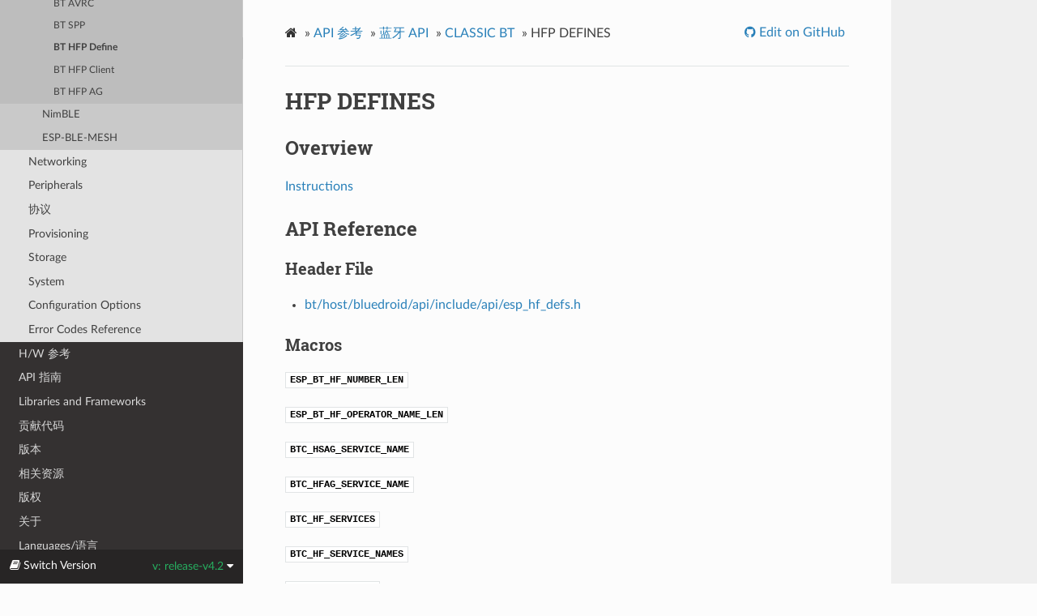

--- FILE ---
content_type: text/html
request_url: https://docs.espressif.com/projects/esp-idf/zh_CN/release-v4.2/esp32/api-reference/bluetooth/esp_hf_defs.html
body_size: 17222
content:


<!DOCTYPE html>
<html lang="zh-CN" >
<head>
  <meta charset="utf-8">
  
  <meta name="viewport" content="width=device-width, initial-scale=1.0">
  
  <title>HFP DEFINES - ESP32 -  &mdash; ESP-IDF 编程指南 release-v4.2 文档</title>
  

  
  
  
  

  
  <!--[if lt IE 9]>
    <script src="../../_static/js/html5shiv.min.js"></script>
  <![endif]-->
      <script type="text/javascript" id="documentation_options" data-url_root="../../" src="../../_static/documentation_options.js"></script>
        <script type="text/javascript" src="../../_static/jquery.js"></script>
        <script type="text/javascript" src="../../_static/underscore.js"></script>
        <script type="text/javascript" src="../../_static/doctools.js"></script>
        <script type="text/javascript" src="../../_static/language_data.js"></script>
        <script type="text/javascript" src="../../_static/translations.js"></script>
      <script type="text/javascript" src="../../_static/js/theme.js"></script>

    

    
    <script type="text/javascript">
        DOCUMENTATION_OPTIONS.PAGENAME = 'api-reference/bluetooth/esp_hf_defs';
        DOCUMENTATION_OPTIONS.PROJECT_SLUG = 'esp-idf';
        DOCUMENTATION_OPTIONS.VERSIONS_URL = 'https://dl.espressif.com/dl/esp-idf/idf_versions.js';
        DOCUMENTATION_OPTIONS.LANGUAGES = ["en", "zh_CN"];
        DOCUMENTATION_OPTIONS.IDF_TARGET = 'esp32';
        DOCUMENTATION_OPTIONS.IDF_TARGETS = ["esp32", "esp32s2"]
    </script>

    <script type="text/javascript" src="https://dl.espressif.com/dl/esp-idf/idf_versions.js"></script>

  
  <link rel="stylesheet" href="../../_static/css/theme.css" type="text/css" />
  <link rel="stylesheet" href="../../_static/pygments.css" type="text/css" />
  <link rel="stylesheet" href="../../_static/theme_overrides.css" type="text/css" />
    <link rel="author" title="关于这些文档" href="../../about.html" />
    <link rel="index" title="索引" href="../../genindex.html" />
    <link rel="search" title="搜索" href="../../search.html" />
    <link rel="next" title="HFP CLIENT API" href="esp_hf_client.html" />
    <link rel="prev" title="SPP API" href="esp_spp.html" /> 
</head>

<body class="wy-body-for-nav">

   
  <div class="wy-grid-for-nav">
    
    <nav data-toggle="wy-nav-shift" class="wy-nav-side">
      <div class="wy-side-scroll">
        <div class="wy-side-nav-search" >
          

          
            <a href="../../index.html" class="icon icon-home" alt="Documentation Home"> ESP-IDF 编程指南
          

          
            
            <img src="../../_static/espressif-logo.svg" class="logo" alt="Logo"/>
          
          </a>

          
            
            <div class="version">
              ESP32
            </div>
            

            <div class="version" title="v4.2.5-1-g5f8de19">
              
                release-v4.2
            </div>
          



          
<div role="search">
  <form id="rtd-search-form" class="wy-form" action="../../search.html" method="get">
    <input type="text" name="q" placeholder="Search docs" />
    <input type="hidden" name="check_keywords" value="yes" />
    <input type="hidden" name="area" value="default" />
  </form>
</div>

          
        </div>

        
        <div class="wy-menu wy-menu-vertical" data-spy="affix" role="navigation" aria-label="main navigation">
          
            
            
              
            
            
              <ul class="current">
<li class="toctree-l1"><a class="reference internal" href="../../get-started/index.html">快速入门</a></li>
<li class="toctree-l1 current"><a class="reference internal" href="../index.html">API 参考</a><ul class="current">
<li class="toctree-l2 current"><a class="reference internal" href="index.html">Bluetooth</a><ul class="current">
<li class="toctree-l3"><a class="reference internal" href="controller_vhci.html">Bluetooth Controller &amp;&amp; VHCI</a></li>
<li class="toctree-l3"><a class="reference internal" href="bt_common.html">Bluetooth Common</a></li>
<li class="toctree-l3"><a class="reference internal" href="bt_le.html">Bluetooth LE</a></li>
<li class="toctree-l3 current"><a class="reference internal" href="classic_bt.html">Bluetooth Classic</a><ul class="current">
<li class="toctree-l4"><a class="reference internal" href="esp_gap_bt.html">BT GAP</a></li>
<li class="toctree-l4"><a class="reference internal" href="esp_a2dp.html">BT A2DP</a></li>
<li class="toctree-l4"><a class="reference internal" href="esp_avrc.html">BT AVRC</a></li>
<li class="toctree-l4"><a class="reference internal" href="esp_spp.html">BT SPP</a></li>
<li class="toctree-l4 current"><a class="current reference internal" href="#">BT HFP Define</a></li>
<li class="toctree-l4"><a class="reference internal" href="esp_hf_client.html">BT HFP Client</a></li>
<li class="toctree-l4"><a class="reference internal" href="esp_hf_ag.html">BT HFP AG</a></li>
</ul>
</li>
<li class="toctree-l3"><a class="reference internal" href="nimble/index.html">NimBLE</a></li>
<li class="toctree-l3"><a class="reference internal" href="esp-ble-mesh.html">ESP-BLE-MESH</a></li>
</ul>
</li>
<li class="toctree-l2"><a class="reference internal" href="../network/index.html">Networking</a></li>
<li class="toctree-l2"><a class="reference internal" href="../peripherals/index.html">Peripherals</a></li>
<li class="toctree-l2"><a class="reference internal" href="../protocols/index.html">协议</a></li>
<li class="toctree-l2"><a class="reference internal" href="../provisioning/index.html">Provisioning</a></li>
<li class="toctree-l2"><a class="reference internal" href="../storage/index.html">Storage</a></li>
<li class="toctree-l2"><a class="reference internal" href="../system/index.html">System</a></li>
<li class="toctree-l2"><a class="reference internal" href="../kconfig.html">Configuration Options</a></li>
<li class="toctree-l2"><a class="reference internal" href="../error-codes.html">Error Codes Reference</a></li>
</ul>
</li>
<li class="toctree-l1"><a class="reference internal" href="../../hw-reference/index.html">H/W 参考</a></li>
<li class="toctree-l1"><a class="reference internal" href="../../api-guides/index.html">API 指南</a></li>
<li class="toctree-l1"><a class="reference internal" href="../../libraries-and-frameworks/index.html">Libraries and Frameworks</a></li>
<li class="toctree-l1"><a class="reference internal" href="../../contribute/index.html">贡献代码</a></li>
<li class="toctree-l1"><a class="reference internal" href="../../versions.html">版本</a></li>
<li class="toctree-l1"><a class="reference internal" href="../../resources.html">相关资源</a></li>
<li class="toctree-l1"><a class="reference internal" href="../../COPYRIGHT.html">版权</a></li>
<li class="toctree-l1"><a class="reference internal" href="../../about.html">关于</a></li>
<li class="toctree-l1"><a class="reference internal" href="../../languages.html">Languages/语言</a></li>
</ul>

            
          
        </div>
        
      </div>
    </nav>

    <section data-toggle="wy-nav-shift" class="wy-nav-content-wrap">

      
      <nav class="wy-nav-top" aria-label="top navigation">
        
          <i data-toggle="wy-nav-top" class="fa fa-bars"></i>
          <a href="../../index.html">ESP-IDF 编程指南</a>
        
      </nav>


      <div class="wy-nav-content">
        
        <div class="rst-content">
        
          















<div role="navigation" aria-label="breadcrumbs navigation">

  <ul class="wy-breadcrumbs">
    
      <li><a href="../../index.html" class="icon icon-home"></a> &raquo;</li>
        
          <li><a href="../index.html">API 参考</a> &raquo;</li>
        
          <li><a href="index.html">蓝牙 API</a> &raquo;</li>
        
          <li><a href="classic_bt.html">CLASSIC BT</a> &raquo;</li>
        
      <li>HFP DEFINES</li>
    
    
      <li class="wy-breadcrumbs-aside">
        
            
            
              <a href="https://github.com/espressif/esp-idf/blob/5f8de19/docs/zh_CN/api-reference/bluetooth/esp_hf_defs.rst" class="fa fa-github"> Edit on GitHub</a>
            
          
        
      </li>
    
  </ul>

  
  <hr/>
</div>
          <div role="main" class="document" itemscope="itemscope" itemtype="http://schema.org/Article">
           <div itemprop="articleBody">
            
  <div class="section" id="hfp-defines">
<h1>HFP DEFINES<a class="headerlink" href="#hfp-defines" title="永久链接至标题">¶</a></h1>
<div class="section" id="overview">
<h2>Overview<a class="headerlink" href="#overview" title="永久链接至标题">¶</a></h2>
<p><a class="reference external" href="../template.html">Instructions</a></p>
</div>
<div class="section" id="api-reference">
<h2>API Reference<a class="headerlink" href="#api-reference" title="永久链接至标题">¶</a></h2>
<div class="section" id="header-file">
<h3>Header File<a class="headerlink" href="#header-file" title="永久链接至标题">¶</a></h3>
<ul class="simple">
<li><p><a class="reference external" href="https://github.com/espressif/esp-idf/blob/5f8de19/components/bt/host/bluedroid/api/include/api/esp_hf_defs.h">bt/host/bluedroid/api/include/api/esp_hf_defs.h</a></p></li>
</ul>
</div>
<div class="section" id="macros">
<h3>Macros<a class="headerlink" href="#macros" title="永久链接至标题">¶</a></h3>
<dl class="macro">
<dt id="c.ESP_BT_HF_NUMBER_LEN">
<span class="target" id="esp__hf__defs_8h_1afe3762c593b9d9da761254097340c1c5"></span><code class="sig-name descname">ESP_BT_HF_NUMBER_LEN</code><a class="headerlink" href="#c.ESP_BT_HF_NUMBER_LEN" title="永久链接至目标">¶</a></dt>
<dd></dd></dl>

<dl class="macro">
<dt id="c.ESP_BT_HF_OPERATOR_NAME_LEN">
<span class="target" id="esp__hf__defs_8h_1aa364fde2383cb4eec269201869919e0c"></span><code class="sig-name descname">ESP_BT_HF_OPERATOR_NAME_LEN</code><a class="headerlink" href="#c.ESP_BT_HF_OPERATOR_NAME_LEN" title="永久链接至目标">¶</a></dt>
<dd></dd></dl>

<dl class="macro">
<dt id="c.BTC_HSAG_SERVICE_NAME">
<span class="target" id="esp__hf__defs_8h_1a0f0a847db5fc3c548f472b680bceb3c8"></span><code class="sig-name descname">BTC_HSAG_SERVICE_NAME</code><a class="headerlink" href="#c.BTC_HSAG_SERVICE_NAME" title="永久链接至目标">¶</a></dt>
<dd></dd></dl>

<dl class="macro">
<dt id="c.BTC_HFAG_SERVICE_NAME">
<span class="target" id="esp__hf__defs_8h_1a3910fe56094a7972a431aee3fea61b2b"></span><code class="sig-name descname">BTC_HFAG_SERVICE_NAME</code><a class="headerlink" href="#c.BTC_HFAG_SERVICE_NAME" title="永久链接至目标">¶</a></dt>
<dd></dd></dl>

<dl class="macro">
<dt id="c.BTC_HF_SERVICES">
<span class="target" id="esp__hf__defs_8h_1af009a1c8ba3335f81546456eb5e65d30"></span><code class="sig-name descname">BTC_HF_SERVICES</code><a class="headerlink" href="#c.BTC_HF_SERVICES" title="永久链接至目标">¶</a></dt>
<dd></dd></dl>

<dl class="macro">
<dt id="c.BTC_HF_SERVICE_NAMES">
<span class="target" id="esp__hf__defs_8h_1a528c98d6ae78512408e03a2b3ce0ef53"></span><code class="sig-name descname">BTC_HF_SERVICE_NAMES</code><a class="headerlink" href="#c.BTC_HF_SERVICE_NAMES" title="永久链接至目标">¶</a></dt>
<dd></dd></dl>

<dl class="macro">
<dt id="c.BTC_HF_SECURITY">
<span class="target" id="esp__hf__defs_8h_1a359c6f643bb7ccaef65ff3e11ed049e9"></span><code class="sig-name descname">BTC_HF_SECURITY</code><a class="headerlink" href="#c.BTC_HF_SECURITY" title="永久链接至目标">¶</a></dt>
<dd></dd></dl>

<dl class="macro">
<dt id="c.BTC_HF_CALL_END_TIMEOUT">
<span class="target" id="esp__hf__defs_8h_1a19f34fc90dc792ca2a2fc92e64b7ba16"></span><code class="sig-name descname">BTC_HF_CALL_END_TIMEOUT</code><a class="headerlink" href="#c.BTC_HF_CALL_END_TIMEOUT" title="永久链接至目标">¶</a></dt>
<dd></dd></dl>

<dl class="macro">
<dt id="c.BTC_HF_INVALID_IDX">
<span class="target" id="esp__hf__defs_8h_1aef6f7d8529074595f9b3886eaa8de413"></span><code class="sig-name descname">BTC_HF_INVALID_IDX</code><a class="headerlink" href="#c.BTC_HF_INVALID_IDX" title="永久链接至目标">¶</a></dt>
<dd></dd></dl>

</div>
<div class="section" id="type-definitions">
<h3>Type Definitions<a class="headerlink" href="#type-definitions" title="永久链接至标题">¶</a></h3>
<dl class="type">
<dt id="_CPPv432esp_hf_connection_state_callback">
<span id="_CPPv332esp_hf_connection_state_callback"></span><span id="_CPPv232esp_hf_connection_state_callback"></span><span id="esp_hf_connection_state_callback"></span><span class="target" id="esp__hf__defs_8h_1af62d478066cfe4e2661321c4d9b4e190"></span><em class="property">typedef </em>void (*<code class="sig-name descname">esp_hf_connection_state_callback</code>)<span class="sig-paren">(</span><a class="reference internal" href="#_CPPv425esp_hf_connection_state_t" title="esp_hf_connection_state_t">esp_hf_connection_state_t</a> state, <a class="reference internal" href="esp_bt_defs.html#_CPPv413esp_bd_addr_t" title="esp_bd_addr_t">esp_bd_addr_t</a> *bd_addr<span class="sig-paren">)</span><a class="headerlink" href="#_CPPv432esp_hf_connection_state_callback" title="永久链接至目标">¶</a><br /></dt>
<dd><p>Callback for connection state change. state will have one of the values from BtHfConnectionState </p>
</dd></dl>

<dl class="type">
<dt id="_CPPv427esp_hf_audio_state_callback">
<span id="_CPPv327esp_hf_audio_state_callback"></span><span id="_CPPv227esp_hf_audio_state_callback"></span><span id="esp_hf_audio_state_callback"></span><span class="target" id="esp__hf__defs_8h_1ab23ecbfe5a5f7926642c36fc84c98e19"></span><em class="property">typedef </em>void (*<code class="sig-name descname">esp_hf_audio_state_callback</code>)<span class="sig-paren">(</span><a class="reference internal" href="#_CPPv420esp_hf_audio_state_t" title="esp_hf_audio_state_t">esp_hf_audio_state_t</a> state, <a class="reference internal" href="esp_bt_defs.html#_CPPv413esp_bd_addr_t" title="esp_bd_addr_t">esp_bd_addr_t</a> *bd_addr<span class="sig-paren">)</span><a class="headerlink" href="#_CPPv427esp_hf_audio_state_callback" title="永久链接至目标">¶</a><br /></dt>
<dd><p>Callback for audio connection state change. state will have one of the values from BtHfAudioState </p>
</dd></dl>

<dl class="type">
<dt id="_CPPv422esp_hf_vr_cmd_callback">
<span id="_CPPv322esp_hf_vr_cmd_callback"></span><span id="_CPPv222esp_hf_vr_cmd_callback"></span><span id="esp_hf_vr_cmd_callback"></span><span class="target" id="esp__hf__defs_8h_1a414bb8ea28dcea16eeae266e0ee74883"></span><em class="property">typedef </em>void (*<code class="sig-name descname">esp_hf_vr_cmd_callback</code>)<span class="sig-paren">(</span><a class="reference internal" href="#_CPPv417esp_hf_vr_state_t" title="esp_hf_vr_state_t">esp_hf_vr_state_t</a> state, <a class="reference internal" href="esp_bt_defs.html#_CPPv413esp_bd_addr_t" title="esp_bd_addr_t">esp_bd_addr_t</a> *bd_addr<span class="sig-paren">)</span><a class="headerlink" href="#_CPPv422esp_hf_vr_cmd_callback" title="永久链接至目标">¶</a><br /></dt>
<dd><p>Callback for VR connection state change. state will have one of the values from BtHfVRState </p>
</dd></dl>

<dl class="type">
<dt id="_CPPv431esp_hf_answer_call_cmd_callback">
<span id="_CPPv331esp_hf_answer_call_cmd_callback"></span><span id="_CPPv231esp_hf_answer_call_cmd_callback"></span><span id="esp_hf_answer_call_cmd_callback"></span><span class="target" id="esp__hf__defs_8h_1a7a3c1ce1ea92f68d18034e4f6b28931c"></span><em class="property">typedef </em>void (*<code class="sig-name descname">esp_hf_answer_call_cmd_callback</code>)<span class="sig-paren">(</span><a class="reference internal" href="esp_bt_defs.html#_CPPv413esp_bd_addr_t" title="esp_bd_addr_t">esp_bd_addr_t</a> *bd_addr<span class="sig-paren">)</span><a class="headerlink" href="#_CPPv431esp_hf_answer_call_cmd_callback" title="永久链接至目标">¶</a><br /></dt>
<dd><p>Callback for answer incoming call (ATA) </p>
</dd></dl>

<dl class="type">
<dt id="_CPPv431esp_hf_hangup_call_cmd_callback">
<span id="_CPPv331esp_hf_hangup_call_cmd_callback"></span><span id="_CPPv231esp_hf_hangup_call_cmd_callback"></span><span id="esp_hf_hangup_call_cmd_callback"></span><span class="target" id="esp__hf__defs_8h_1a458f6366f7f7666abdfc83ca1edcd204"></span><em class="property">typedef </em>void (*<code class="sig-name descname">esp_hf_hangup_call_cmd_callback</code>)<span class="sig-paren">(</span><a class="reference internal" href="esp_bt_defs.html#_CPPv413esp_bd_addr_t" title="esp_bd_addr_t">esp_bd_addr_t</a> *bd_addr<span class="sig-paren">)</span><a class="headerlink" href="#_CPPv431esp_hf_hangup_call_cmd_callback" title="永久链接至目标">¶</a><br /></dt>
<dd><p>Callback for disconnect call (AT+CHUP) </p>
</dd></dl>

<dl class="type">
<dt id="_CPPv426esp_hf_volume_cmd_callback">
<span id="_CPPv326esp_hf_volume_cmd_callback"></span><span id="_CPPv226esp_hf_volume_cmd_callback"></span><span id="esp_hf_volume_cmd_callback"></span><span class="target" id="esp__hf__defs_8h_1a4be88761ce075535ecd297d995f34a9b"></span><em class="property">typedef </em>void (*<code class="sig-name descname">esp_hf_volume_cmd_callback</code>)<span class="sig-paren">(</span><a class="reference internal" href="#_CPPv430esp_hf_volume_control_target_t" title="esp_hf_volume_control_target_t">esp_hf_volume_control_target_t</a> type, int volume, <a class="reference internal" href="esp_bt_defs.html#_CPPv413esp_bd_addr_t" title="esp_bd_addr_t">esp_bd_addr_t</a> *bd_addr<span class="sig-paren">)</span><a class="headerlink" href="#_CPPv426esp_hf_volume_cmd_callback" title="永久链接至目标">¶</a><br /></dt>
<dd><p>Callback for disconnect call (AT+CHUP) type will denote Speaker/Mic gain (BtHfVolumeControl). </p>
</dd></dl>

<dl class="type">
<dt id="_CPPv429esp_hf_dial_call_cmd_callback">
<span id="_CPPv329esp_hf_dial_call_cmd_callback"></span><span id="_CPPv229esp_hf_dial_call_cmd_callback"></span><span id="esp_hf_dial_call_cmd_callback"></span><span class="target" id="esp__hf__defs_8h_1ab18a796bd963a12b2b83f85cd0662b05"></span><em class="property">typedef </em>void (*<code class="sig-name descname">esp_hf_dial_call_cmd_callback</code>)<span class="sig-paren">(</span>char *number, <a class="reference internal" href="esp_bt_defs.html#_CPPv413esp_bd_addr_t" title="esp_bd_addr_t">esp_bd_addr_t</a> *bd_addr<span class="sig-paren">)</span><a class="headerlink" href="#_CPPv429esp_hf_dial_call_cmd_callback" title="永久链接至目标">¶</a><br /></dt>
<dd><p>Callback for dialing an outgoing call If number is NULL, redial </p>
</dd></dl>

<dl class="type">
<dt id="_CPPv424esp_hf_dtmf_cmd_callback">
<span id="_CPPv324esp_hf_dtmf_cmd_callback"></span><span id="_CPPv224esp_hf_dtmf_cmd_callback"></span><span id="esp_hf_dtmf_cmd_callback"></span><span class="target" id="esp__hf__defs_8h_1a3be3877fa12d0cd109a0d3c4f0568fe3"></span><em class="property">typedef </em>void (*<code class="sig-name descname">esp_hf_dtmf_cmd_callback</code>)<span class="sig-paren">(</span>char tone, <a class="reference internal" href="esp_bt_defs.html#_CPPv413esp_bd_addr_t" title="esp_bd_addr_t">esp_bd_addr_t</a> *bd_addr<span class="sig-paren">)</span><a class="headerlink" href="#_CPPv424esp_hf_dtmf_cmd_callback" title="永久链接至目标">¶</a><br /></dt>
<dd><p>Callback for sending DTMF tones tone contains the dtmf character to be sent </p>
</dd></dl>

<dl class="type">
<dt id="_CPPv424esp_hf_nrec_cmd_callback">
<span id="_CPPv324esp_hf_nrec_cmd_callback"></span><span id="_CPPv224esp_hf_nrec_cmd_callback"></span><span id="esp_hf_nrec_cmd_callback"></span><span class="target" id="esp__hf__defs_8h_1a4be896251de1439f0dd469f17a11f42c"></span><em class="property">typedef </em>void (*<code class="sig-name descname">esp_hf_nrec_cmd_callback</code>)<span class="sig-paren">(</span><a class="reference internal" href="#_CPPv413esp_hf_nrec_t" title="esp_hf_nrec_t">esp_hf_nrec_t</a> nrec, <a class="reference internal" href="esp_bt_defs.html#_CPPv413esp_bd_addr_t" title="esp_bd_addr_t">esp_bd_addr_t</a> *bd_addr<span class="sig-paren">)</span><a class="headerlink" href="#_CPPv424esp_hf_nrec_cmd_callback" title="永久链接至目标">¶</a><br /></dt>
<dd><p>Callback for enabling/disabling noise reduction/echo cancellation value will be 1 to enable, 0 to disable </p>
</dd></dl>

<dl class="type">
<dt id="_CPPv419esp_hf_wbs_callback">
<span id="_CPPv319esp_hf_wbs_callback"></span><span id="_CPPv219esp_hf_wbs_callback"></span><span id="esp_hf_wbs_callback"></span><span class="target" id="esp__hf__defs_8h_1a1b8a1c7705d0bebecc9f58cfbda8764a"></span><em class="property">typedef </em>void (*<code class="sig-name descname">esp_hf_wbs_callback</code>)<span class="sig-paren">(</span><a class="reference internal" href="#_CPPv419esp_hf_wbs_config_t" title="esp_hf_wbs_config_t">esp_hf_wbs_config_t</a> wbs, <a class="reference internal" href="esp_bt_defs.html#_CPPv413esp_bd_addr_t" title="esp_bd_addr_t">esp_bd_addr_t</a> *bd_addr<span class="sig-paren">)</span><a class="headerlink" href="#_CPPv419esp_hf_wbs_callback" title="永久链接至目标">¶</a><br /></dt>
<dd><p>Callback for AT+BCS and event from BAC WBS enable, WBS disable </p>
</dd></dl>

<dl class="type">
<dt id="_CPPv424esp_hf_chld_cmd_callback">
<span id="_CPPv324esp_hf_chld_cmd_callback"></span><span id="_CPPv224esp_hf_chld_cmd_callback"></span><span id="esp_hf_chld_cmd_callback"></span><span class="target" id="esp__hf__defs_8h_1abc41adaaeed3f8bcfa24eec96e86b49d"></span><em class="property">typedef </em>void (*<code class="sig-name descname">esp_hf_chld_cmd_callback</code>)<span class="sig-paren">(</span><a class="reference internal" href="#_CPPv418esp_hf_chld_type_t" title="esp_hf_chld_type_t">esp_hf_chld_type_t</a> chld, <a class="reference internal" href="esp_bt_defs.html#_CPPv413esp_bd_addr_t" title="esp_bd_addr_t">esp_bd_addr_t</a> *bd_addr<span class="sig-paren">)</span><a class="headerlink" href="#_CPPv424esp_hf_chld_cmd_callback" title="永久链接至目标">¶</a><br /></dt>
<dd><p>Callback for call hold handling (AT+CHLD) value will contain the call hold command (0, 1, 2, 3) </p>
</dd></dl>

<dl class="type">
<dt id="_CPPv424esp_hf_cnum_cmd_callback">
<span id="_CPPv324esp_hf_cnum_cmd_callback"></span><span id="_CPPv224esp_hf_cnum_cmd_callback"></span><span id="esp_hf_cnum_cmd_callback"></span><span class="target" id="esp__hf__defs_8h_1a385e84662e24de3f1ba7452b840a8f4f"></span><em class="property">typedef </em>void (*<code class="sig-name descname">esp_hf_cnum_cmd_callback</code>)<span class="sig-paren">(</span><a class="reference internal" href="esp_bt_defs.html#_CPPv413esp_bd_addr_t" title="esp_bd_addr_t">esp_bd_addr_t</a> *bd_addr<span class="sig-paren">)</span><a class="headerlink" href="#_CPPv424esp_hf_cnum_cmd_callback" title="永久链接至目标">¶</a><br /></dt>
<dd><p>Callback for CNUM (subscriber number) </p>
</dd></dl>

<dl class="type">
<dt id="_CPPv424esp_hf_cind_cmd_callback">
<span id="_CPPv324esp_hf_cind_cmd_callback"></span><span id="_CPPv224esp_hf_cind_cmd_callback"></span><span id="esp_hf_cind_cmd_callback"></span><span class="target" id="esp__hf__defs_8h_1a5098468fd1432917ada85f9a380e3a1d"></span><em class="property">typedef </em>void (*<code class="sig-name descname">esp_hf_cind_cmd_callback</code>)<span class="sig-paren">(</span><a class="reference internal" href="esp_bt_defs.html#_CPPv413esp_bd_addr_t" title="esp_bd_addr_t">esp_bd_addr_t</a> *bd_addr<span class="sig-paren">)</span><a class="headerlink" href="#_CPPv424esp_hf_cind_cmd_callback" title="永久链接至目标">¶</a><br /></dt>
<dd><p>Callback for indicators (CIND) </p>
</dd></dl>

<dl class="type">
<dt id="_CPPv424esp_hf_cops_cmd_callback">
<span id="_CPPv324esp_hf_cops_cmd_callback"></span><span id="_CPPv224esp_hf_cops_cmd_callback"></span><span id="esp_hf_cops_cmd_callback"></span><span class="target" id="esp__hf__defs_8h_1ab9daf55ae78f69b2ef7c91c6cf77537b"></span><em class="property">typedef </em>void (*<code class="sig-name descname">esp_hf_cops_cmd_callback</code>)<span class="sig-paren">(</span><a class="reference internal" href="esp_bt_defs.html#_CPPv413esp_bd_addr_t" title="esp_bd_addr_t">esp_bd_addr_t</a> *bd_addr<span class="sig-paren">)</span><a class="headerlink" href="#_CPPv424esp_hf_cops_cmd_callback" title="永久链接至目标">¶</a><br /></dt>
<dd><p>Callback for operator selection (COPS) </p>
</dd></dl>

<dl class="type">
<dt id="_CPPv424esp_hf_clcc_cmd_callback">
<span id="_CPPv324esp_hf_clcc_cmd_callback"></span><span id="_CPPv224esp_hf_clcc_cmd_callback"></span><span id="esp_hf_clcc_cmd_callback"></span><span class="target" id="esp__hf__defs_8h_1a332d9d0013c95ba642deba10410636b9"></span><em class="property">typedef </em>void (*<code class="sig-name descname">esp_hf_clcc_cmd_callback</code>)<span class="sig-paren">(</span><a class="reference internal" href="esp_bt_defs.html#_CPPv413esp_bd_addr_t" title="esp_bd_addr_t">esp_bd_addr_t</a> *bd_addr<span class="sig-paren">)</span><a class="headerlink" href="#_CPPv424esp_hf_clcc_cmd_callback" title="永久链接至目标">¶</a><br /></dt>
<dd><p>Callback for call list (AT+CLCC) </p>
</dd></dl>

<dl class="type">
<dt id="_CPPv430esp_hf_unknown_at_cmd_callback">
<span id="_CPPv330esp_hf_unknown_at_cmd_callback"></span><span id="_CPPv230esp_hf_unknown_at_cmd_callback"></span><span id="esp_hf_unknown_at_cmd_callback"></span><span class="target" id="esp__hf__defs_8h_1ad91f5492e623ecd60fb79232bdb129e3"></span><em class="property">typedef </em>void (*<code class="sig-name descname">esp_hf_unknown_at_cmd_callback</code>)<span class="sig-paren">(</span>char *at_string, <a class="reference internal" href="esp_bt_defs.html#_CPPv413esp_bd_addr_t" title="esp_bd_addr_t">esp_bd_addr_t</a> *bd_addr<span class="sig-paren">)</span><a class="headerlink" href="#_CPPv430esp_hf_unknown_at_cmd_callback" title="永久链接至目标">¶</a><br /></dt>
<dd><p>Callback for unknown AT command recd from AG at_string will contain the unparsed AT string </p>
</dd></dl>

<dl class="type">
<dt id="_CPPv431esp_hf_key_pressed_cmd_callback">
<span id="_CPPv331esp_hf_key_pressed_cmd_callback"></span><span id="_CPPv231esp_hf_key_pressed_cmd_callback"></span><span id="esp_hf_key_pressed_cmd_callback"></span><span class="target" id="esp__hf__defs_8h_1a34050e6e7d45e3a54ade5b502f2e655e"></span><em class="property">typedef </em>void (*<code class="sig-name descname">esp_hf_key_pressed_cmd_callback</code>)<span class="sig-paren">(</span><a class="reference internal" href="esp_bt_defs.html#_CPPv413esp_bd_addr_t" title="esp_bd_addr_t">esp_bd_addr_t</a> *bd_addr<span class="sig-paren">)</span><a class="headerlink" href="#_CPPv431esp_hf_key_pressed_cmd_callback" title="永久链接至目标">¶</a><br /></dt>
<dd><p>Callback for keypressed (HSP) event. </p>
</dd></dl>

</div>
<div class="section" id="enumerations">
<h3>Enumerations<a class="headerlink" href="#enumerations" title="永久链接至标题">¶</a></h3>
<dl class="enum">
<dt id="_CPPv427esp_hf_in_band_ring_state_t">
<span id="_CPPv327esp_hf_in_band_ring_state_t"></span><span id="_CPPv227esp_hf_in_band_ring_state_t"></span><span class="target" id="esp__hf__defs_8h_1ae1f32d4fa0684504c8acb9f2e374d018"></span><em class="property">enum </em><code class="sig-name descname">esp_hf_in_band_ring_state_t</code><a class="headerlink" href="#_CPPv427esp_hf_in_band_ring_state_t" title="永久链接至目标">¶</a><br /></dt>
<dd><p>in-band ring tone state </p>
<p><em>Values:</em></p>
<dl class="enumerator">
<dt id="_CPPv436ESP_HF_IN_BAND_RINGTONE_NOT_PROVIDED">
<span id="_CPPv336ESP_HF_IN_BAND_RINGTONE_NOT_PROVIDED"></span><span id="_CPPv236ESP_HF_IN_BAND_RINGTONE_NOT_PROVIDED"></span><span class="target" id="esp__hf__defs_8h_1ae1f32d4fa0684504c8acb9f2e374d018a9717f661f8e12f68b7abb49af5e6b477"></span><code class="sig-name descname">ESP_HF_IN_BAND_RINGTONE_NOT_PROVIDED</code> = 0<a class="headerlink" href="#_CPPv436ESP_HF_IN_BAND_RINGTONE_NOT_PROVIDED" title="永久链接至目标">¶</a><br /></dt>
<dd></dd></dl>

<dl class="enumerator">
<dt id="_CPPv432ESP_HF_IN_BAND_RINGTONE_PROVIDED">
<span id="_CPPv332ESP_HF_IN_BAND_RINGTONE_PROVIDED"></span><span id="_CPPv232ESP_HF_IN_BAND_RINGTONE_PROVIDED"></span><span class="target" id="esp__hf__defs_8h_1ae1f32d4fa0684504c8acb9f2e374d018aa1a5b919fa3ab717f1d7e1d46333d4e2"></span><code class="sig-name descname">ESP_HF_IN_BAND_RINGTONE_PROVIDED</code><a class="headerlink" href="#_CPPv432ESP_HF_IN_BAND_RINGTONE_PROVIDED" title="永久链接至目标">¶</a><br /></dt>
<dd></dd></dl>

</dd></dl>

<dl class="enum">
<dt id="_CPPv417esp_hf_vr_state_t">
<span id="_CPPv317esp_hf_vr_state_t"></span><span id="_CPPv217esp_hf_vr_state_t"></span><span class="target" id="esp__hf__defs_8h_1a86606f2235b93c4d3b772c64d82749a5"></span><em class="property">enum </em><code class="sig-name descname">esp_hf_vr_state_t</code><a class="headerlink" href="#_CPPv417esp_hf_vr_state_t" title="永久链接至目标">¶</a><br /></dt>
<dd><p>voice recognition state </p>
<p><em>Values:</em></p>
<dl class="enumerator">
<dt id="_CPPv424ESP_HF_VR_STATE_DISABLED">
<span id="_CPPv324ESP_HF_VR_STATE_DISABLED"></span><span id="_CPPv224ESP_HF_VR_STATE_DISABLED"></span><span class="target" id="esp__hf__defs_8h_1a86606f2235b93c4d3b772c64d82749a5a331237ab4c96d5e0d75c3ccc59fae636"></span><code class="sig-name descname">ESP_HF_VR_STATE_DISABLED</code> = 0<a class="headerlink" href="#_CPPv424ESP_HF_VR_STATE_DISABLED" title="永久链接至目标">¶</a><br /></dt>
<dd><p>voice recognition disabled </p>
</dd></dl>

<dl class="enumerator">
<dt id="_CPPv423ESP_HF_VR_STATE_ENABLED">
<span id="_CPPv323ESP_HF_VR_STATE_ENABLED"></span><span id="_CPPv223ESP_HF_VR_STATE_ENABLED"></span><span class="target" id="esp__hf__defs_8h_1a86606f2235b93c4d3b772c64d82749a5a9ea02245c0d6500daa1758ff74de0679"></span><code class="sig-name descname">ESP_HF_VR_STATE_ENABLED</code><a class="headerlink" href="#_CPPv423ESP_HF_VR_STATE_ENABLED" title="永久链接至目标">¶</a><br /></dt>
<dd><p>voice recognition enabled </p>
</dd></dl>

</dd></dl>

<dl class="enum">
<dt id="_CPPv430esp_hf_volume_control_target_t">
<span id="_CPPv330esp_hf_volume_control_target_t"></span><span id="_CPPv230esp_hf_volume_control_target_t"></span><span class="target" id="esp__hf__defs_8h_1a5e23ea710c778577408328bbce6c68ef"></span><em class="property">enum </em><code class="sig-name descname">esp_hf_volume_control_target_t</code><a class="headerlink" href="#_CPPv430esp_hf_volume_control_target_t" title="永久链接至目标">¶</a><br /></dt>
<dd><p>Bluetooth HFP audio volume control target. </p>
<p><em>Values:</em></p>
<dl class="enumerator">
<dt id="_CPPv432ESP_HF_VOLUME_CONTROL_TARGET_SPK">
<span id="_CPPv332ESP_HF_VOLUME_CONTROL_TARGET_SPK"></span><span id="_CPPv232ESP_HF_VOLUME_CONTROL_TARGET_SPK"></span><span class="target" id="esp__hf__defs_8h_1a5e23ea710c778577408328bbce6c68efadb6fed83e4850009b007652205ca3a9e"></span><code class="sig-name descname">ESP_HF_VOLUME_CONTROL_TARGET_SPK</code> = 0<a class="headerlink" href="#_CPPv432ESP_HF_VOLUME_CONTROL_TARGET_SPK" title="永久链接至目标">¶</a><br /></dt>
<dd><p>speaker </p>
</dd></dl>

<dl class="enumerator">
<dt id="_CPPv432ESP_HF_VOLUME_CONTROL_TARGET_MIC">
<span id="_CPPv332ESP_HF_VOLUME_CONTROL_TARGET_MIC"></span><span id="_CPPv232ESP_HF_VOLUME_CONTROL_TARGET_MIC"></span><span class="target" id="esp__hf__defs_8h_1a5e23ea710c778577408328bbce6c68efa0593b88198066ebca5758862de4d8361"></span><code class="sig-name descname">ESP_HF_VOLUME_CONTROL_TARGET_MIC</code><a class="headerlink" href="#_CPPv432ESP_HF_VOLUME_CONTROL_TARGET_MIC" title="永久链接至目标">¶</a><br /></dt>
<dd><p>microphone </p>
</dd></dl>

</dd></dl>

<dl class="enum">
<dt id="_CPPv420esp_hf_audio_state_t">
<span id="_CPPv320esp_hf_audio_state_t"></span><span id="_CPPv220esp_hf_audio_state_t"></span><span class="target" id="esp__hf__defs_8h_1aeb31d9a785477ab5d4387e497aa855e6"></span><em class="property">enum </em><code class="sig-name descname">esp_hf_audio_state_t</code><a class="headerlink" href="#_CPPv420esp_hf_audio_state_t" title="永久链接至目标">¶</a><br /></dt>
<dd><p>Bluetooth HFP audio connection status. </p>
<p><em>Values:</em></p>
<dl class="enumerator">
<dt id="_CPPv431ESP_HF_AUDIO_STATE_DISCONNECTED">
<span id="_CPPv331ESP_HF_AUDIO_STATE_DISCONNECTED"></span><span id="_CPPv231ESP_HF_AUDIO_STATE_DISCONNECTED"></span><span class="target" id="esp__hf__defs_8h_1aeb31d9a785477ab5d4387e497aa855e6a095235f381f5bc734a24b0c6396f705b"></span><code class="sig-name descname">ESP_HF_AUDIO_STATE_DISCONNECTED</code> = 0<a class="headerlink" href="#_CPPv431ESP_HF_AUDIO_STATE_DISCONNECTED" title="永久链接至目标">¶</a><br /></dt>
<dd><p>audio connection released </p>
</dd></dl>

<dl class="enumerator">
<dt id="_CPPv429ESP_HF_AUDIO_STATE_CONNECTING">
<span id="_CPPv329ESP_HF_AUDIO_STATE_CONNECTING"></span><span id="_CPPv229ESP_HF_AUDIO_STATE_CONNECTING"></span><span class="target" id="esp__hf__defs_8h_1aeb31d9a785477ab5d4387e497aa855e6aeb8c0e0c8c9c73d5237ebc2f112614df"></span><code class="sig-name descname">ESP_HF_AUDIO_STATE_CONNECTING</code><a class="headerlink" href="#_CPPv429ESP_HF_AUDIO_STATE_CONNECTING" title="永久链接至目标">¶</a><br /></dt>
<dd><p>audio connection has been initiated </p>
</dd></dl>

<dl class="enumerator">
<dt id="_CPPv428ESP_HF_AUDIO_STATE_CONNECTED">
<span id="_CPPv328ESP_HF_AUDIO_STATE_CONNECTED"></span><span id="_CPPv228ESP_HF_AUDIO_STATE_CONNECTED"></span><span class="target" id="esp__hf__defs_8h_1aeb31d9a785477ab5d4387e497aa855e6ade0846df3c18b983eb3ca92c3b92f7ca"></span><code class="sig-name descname">ESP_HF_AUDIO_STATE_CONNECTED</code><a class="headerlink" href="#_CPPv428ESP_HF_AUDIO_STATE_CONNECTED" title="永久链接至目标">¶</a><br /></dt>
<dd><p>audio connection is established </p>
</dd></dl>

<dl class="enumerator">
<dt id="_CPPv433ESP_HF_AUDIO_STATE_CONNECTED_MSBC">
<span id="_CPPv333ESP_HF_AUDIO_STATE_CONNECTED_MSBC"></span><span id="_CPPv233ESP_HF_AUDIO_STATE_CONNECTED_MSBC"></span><span class="target" id="esp__hf__defs_8h_1aeb31d9a785477ab5d4387e497aa855e6a0b7714d2186786d85fbead69e7c25eae"></span><code class="sig-name descname">ESP_HF_AUDIO_STATE_CONNECTED_MSBC</code><a class="headerlink" href="#_CPPv433ESP_HF_AUDIO_STATE_CONNECTED_MSBC" title="永久链接至目标">¶</a><br /></dt>
<dd><p>mSBC audio connection is established </p>
</dd></dl>

</dd></dl>

<dl class="enum">
<dt id="_CPPv420esp_hf_volume_type_t">
<span id="_CPPv320esp_hf_volume_type_t"></span><span id="_CPPv220esp_hf_volume_type_t"></span><span class="target" id="esp__hf__defs_8h_1af70044569f39ec624a22ff24fd65decb"></span><em class="property">enum </em><code class="sig-name descname">esp_hf_volume_type_t</code><a class="headerlink" href="#_CPPv420esp_hf_volume_type_t" title="永久链接至目标">¶</a><br /></dt>
<dd><p><em>Values:</em></p>
<dl class="enumerator">
<dt id="_CPPv422ESP_HF_VOLUME_TYPE_SPK">
<span id="_CPPv322ESP_HF_VOLUME_TYPE_SPK"></span><span id="_CPPv222ESP_HF_VOLUME_TYPE_SPK"></span><span class="target" id="esp__hf__defs_8h_1af70044569f39ec624a22ff24fd65decba6799189f6e13892bbc0ae7ce2c5bc715"></span><code class="sig-name descname">ESP_HF_VOLUME_TYPE_SPK</code> = 0<a class="headerlink" href="#_CPPv422ESP_HF_VOLUME_TYPE_SPK" title="永久链接至目标">¶</a><br /></dt>
<dd></dd></dl>

<dl class="enumerator">
<dt id="_CPPv422ESP_HF_VOLUME_TYPE_MIC">
<span id="_CPPv322ESP_HF_VOLUME_TYPE_MIC"></span><span id="_CPPv222ESP_HF_VOLUME_TYPE_MIC"></span><span class="target" id="esp__hf__defs_8h_1af70044569f39ec624a22ff24fd65decbad1c5cfd36eaf1237c20dd7ce0e28012d"></span><code class="sig-name descname">ESP_HF_VOLUME_TYPE_MIC</code><a class="headerlink" href="#_CPPv422ESP_HF_VOLUME_TYPE_MIC" title="永久链接至目标">¶</a><br /></dt>
<dd></dd></dl>

</dd></dl>

<dl class="enum">
<dt id="_CPPv422esp_hf_network_state_t">
<span id="_CPPv322esp_hf_network_state_t"></span><span id="_CPPv222esp_hf_network_state_t"></span><span class="target" id="esp__hf__defs_8h_1a8ce8b6782b8eca378c7efcd52423306c"></span><em class="property">enum </em><code class="sig-name descname">esp_hf_network_state_t</code><a class="headerlink" href="#_CPPv422esp_hf_network_state_t" title="永久链接至目标">¶</a><br /></dt>
<dd><p>+CIND network service availability status </p>
<p><em>Values:</em></p>
<dl class="enumerator">
<dt id="_CPPv434ESP_HF_NETWORK_STATE_NOT_AVAILABLE">
<span id="_CPPv334ESP_HF_NETWORK_STATE_NOT_AVAILABLE"></span><span id="_CPPv234ESP_HF_NETWORK_STATE_NOT_AVAILABLE"></span><span class="target" id="esp__hf__defs_8h_1a8ce8b6782b8eca378c7efcd52423306ca0846066aabfa0c1a35fac3c661f98839"></span><code class="sig-name descname">ESP_HF_NETWORK_STATE_NOT_AVAILABLE</code> = 0<a class="headerlink" href="#_CPPv434ESP_HF_NETWORK_STATE_NOT_AVAILABLE" title="永久链接至目标">¶</a><br /></dt>
<dd></dd></dl>

<dl class="enumerator">
<dt id="_CPPv430ESP_HF_NETWORK_STATE_AVAILABLE">
<span id="_CPPv330ESP_HF_NETWORK_STATE_AVAILABLE"></span><span id="_CPPv230ESP_HF_NETWORK_STATE_AVAILABLE"></span><span class="target" id="esp__hf__defs_8h_1a8ce8b6782b8eca378c7efcd52423306ca2632fb591b59458c6cda323816e783a5"></span><code class="sig-name descname">ESP_HF_NETWORK_STATE_AVAILABLE</code><a class="headerlink" href="#_CPPv430ESP_HF_NETWORK_STATE_AVAILABLE" title="永久链接至目标">¶</a><br /></dt>
<dd></dd></dl>

</dd></dl>

<dl class="enum">
<dt id="_CPPv421esp_hf_service_type_t">
<span id="_CPPv321esp_hf_service_type_t"></span><span id="_CPPv221esp_hf_service_type_t"></span><span class="target" id="esp__hf__defs_8h_1a0230f299c6e302e344f55b3e4a301a41"></span><em class="property">enum </em><code class="sig-name descname">esp_hf_service_type_t</code><a class="headerlink" href="#_CPPv421esp_hf_service_type_t" title="永久链接至目标">¶</a><br /></dt>
<dd><p>+CIEV Service type </p>
<p><em>Values:</em></p>
<dl class="enumerator">
<dt id="_CPPv424ESP_HF_SERVICE_TYPE_HOME">
<span id="_CPPv324ESP_HF_SERVICE_TYPE_HOME"></span><span id="_CPPv224ESP_HF_SERVICE_TYPE_HOME"></span><span class="target" id="esp__hf__defs_8h_1a0230f299c6e302e344f55b3e4a301a41a68c8f85216c9e9840ed38c580923521c"></span><code class="sig-name descname">ESP_HF_SERVICE_TYPE_HOME</code> = 0<a class="headerlink" href="#_CPPv424ESP_HF_SERVICE_TYPE_HOME" title="永久链接至目标">¶</a><br /></dt>
<dd></dd></dl>

<dl class="enumerator">
<dt id="_CPPv427ESP_HF_SERVICE_TYPE_ROAMING">
<span id="_CPPv327ESP_HF_SERVICE_TYPE_ROAMING"></span><span id="_CPPv227ESP_HF_SERVICE_TYPE_ROAMING"></span><span class="target" id="esp__hf__defs_8h_1a0230f299c6e302e344f55b3e4a301a41a00e6909ee7596521c5a5fa2158c32a79"></span><code class="sig-name descname">ESP_HF_SERVICE_TYPE_ROAMING</code><a class="headerlink" href="#_CPPv427ESP_HF_SERVICE_TYPE_ROAMING" title="永久链接至目标">¶</a><br /></dt>
<dd></dd></dl>

</dd></dl>

<dl class="enum">
<dt id="_CPPv420esp_hf_call_status_t">
<span id="_CPPv320esp_hf_call_status_t"></span><span id="_CPPv220esp_hf_call_status_t"></span><span class="target" id="esp__hf__defs_8h_1ab81f5e6510f844bacb01a6a9375315c8"></span><em class="property">enum </em><code class="sig-name descname">esp_hf_call_status_t</code><a class="headerlink" href="#_CPPv420esp_hf_call_status_t" title="永久链接至目标">¶</a><br /></dt>
<dd><p>+CIND call status indicator values </p>
<p><em>Values:</em></p>
<dl class="enumerator">
<dt id="_CPPv427ESP_HF_CALL_STATUS_NO_CALLS">
<span id="_CPPv327ESP_HF_CALL_STATUS_NO_CALLS"></span><span id="_CPPv227ESP_HF_CALL_STATUS_NO_CALLS"></span><span class="target" id="esp__hf__defs_8h_1ab81f5e6510f844bacb01a6a9375315c8a479da571b976717f0ef1bd66fc8125a4"></span><code class="sig-name descname">ESP_HF_CALL_STATUS_NO_CALLS</code> = 0<a class="headerlink" href="#_CPPv427ESP_HF_CALL_STATUS_NO_CALLS" title="永久链接至目标">¶</a><br /></dt>
<dd><p>no call in progress </p>
</dd></dl>

<dl class="enumerator">
<dt id="_CPPv435ESP_HF_CALL_STATUS_CALL_IN_PROGRESS">
<span id="_CPPv335ESP_HF_CALL_STATUS_CALL_IN_PROGRESS"></span><span id="_CPPv235ESP_HF_CALL_STATUS_CALL_IN_PROGRESS"></span><span class="target" id="esp__hf__defs_8h_1ab81f5e6510f844bacb01a6a9375315c8afd0ff262065fb0381533a97d21017782"></span><code class="sig-name descname">ESP_HF_CALL_STATUS_CALL_IN_PROGRESS</code> = 1<a class="headerlink" href="#_CPPv435ESP_HF_CALL_STATUS_CALL_IN_PROGRESS" title="永久链接至目标">¶</a><br /></dt>
<dd><p>call is present(active or held) </p>
</dd></dl>

</dd></dl>

<dl class="enum">
<dt id="_CPPv426esp_hf_call_setup_status_t">
<span id="_CPPv326esp_hf_call_setup_status_t"></span><span id="_CPPv226esp_hf_call_setup_status_t"></span><span class="target" id="esp__hf__defs_8h_1a7ca2ebdedddd4d88b1992913b2b4b367"></span><em class="property">enum </em><code class="sig-name descname">esp_hf_call_setup_status_t</code><a class="headerlink" href="#_CPPv426esp_hf_call_setup_status_t" title="永久链接至目标">¶</a><br /></dt>
<dd><p>+CIND call setup status indicator values </p>
<p><em>Values:</em></p>
<dl class="enumerator">
<dt id="_CPPv429ESP_HF_CALL_SETUP_STATUS_IDLE">
<span id="_CPPv329ESP_HF_CALL_SETUP_STATUS_IDLE"></span><span id="_CPPv229ESP_HF_CALL_SETUP_STATUS_IDLE"></span><span class="target" id="esp__hf__defs_8h_1a7ca2ebdedddd4d88b1992913b2b4b367a2129aecffb8d46ef9a4effaa4017dfc6"></span><code class="sig-name descname">ESP_HF_CALL_SETUP_STATUS_IDLE</code> = 0<a class="headerlink" href="#_CPPv429ESP_HF_CALL_SETUP_STATUS_IDLE" title="永久链接至目标">¶</a><br /></dt>
<dd><p>no call setup in progress </p>
</dd></dl>

<dl class="enumerator">
<dt id="_CPPv433ESP_HF_CALL_SETUP_STATUS_INCOMING">
<span id="_CPPv333ESP_HF_CALL_SETUP_STATUS_INCOMING"></span><span id="_CPPv233ESP_HF_CALL_SETUP_STATUS_INCOMING"></span><span class="target" id="esp__hf__defs_8h_1a7ca2ebdedddd4d88b1992913b2b4b367a071f967d42943115af0d8d17647980f1"></span><code class="sig-name descname">ESP_HF_CALL_SETUP_STATUS_INCOMING</code> = 1<a class="headerlink" href="#_CPPv433ESP_HF_CALL_SETUP_STATUS_INCOMING" title="永久链接至目标">¶</a><br /></dt>
<dd><p>incoming call setup in progress </p>
</dd></dl>

<dl class="enumerator">
<dt id="_CPPv441ESP_HF_CALL_SETUP_STATUS_OUTGOING_DIALING">
<span id="_CPPv341ESP_HF_CALL_SETUP_STATUS_OUTGOING_DIALING"></span><span id="_CPPv241ESP_HF_CALL_SETUP_STATUS_OUTGOING_DIALING"></span><span class="target" id="esp__hf__defs_8h_1a7ca2ebdedddd4d88b1992913b2b4b367ab874911215faa8113c393f105d22b5cc"></span><code class="sig-name descname">ESP_HF_CALL_SETUP_STATUS_OUTGOING_DIALING</code> = 2<a class="headerlink" href="#_CPPv441ESP_HF_CALL_SETUP_STATUS_OUTGOING_DIALING" title="永久链接至目标">¶</a><br /></dt>
<dd><p>outgoing call setup in dialing state </p>
</dd></dl>

<dl class="enumerator">
<dt id="_CPPv442ESP_HF_CALL_SETUP_STATUS_OUTGOING_ALERTING">
<span id="_CPPv342ESP_HF_CALL_SETUP_STATUS_OUTGOING_ALERTING"></span><span id="_CPPv242ESP_HF_CALL_SETUP_STATUS_OUTGOING_ALERTING"></span><span class="target" id="esp__hf__defs_8h_1a7ca2ebdedddd4d88b1992913b2b4b367ad059e7263140437398a5b0820e9900c9"></span><code class="sig-name descname">ESP_HF_CALL_SETUP_STATUS_OUTGOING_ALERTING</code> = 3<a class="headerlink" href="#_CPPv442ESP_HF_CALL_SETUP_STATUS_OUTGOING_ALERTING" title="永久链接至目标">¶</a><br /></dt>
<dd><p>outgoing call setup in alerting state </p>
</dd></dl>

</dd></dl>

<dl class="enum">
<dt id="_CPPv423esp_hf_roaming_status_t">
<span id="_CPPv323esp_hf_roaming_status_t"></span><span id="_CPPv223esp_hf_roaming_status_t"></span><span class="target" id="esp__hf__defs_8h_1a333f5e27ca6db57aa12e35d68447cbbb"></span><em class="property">enum </em><code class="sig-name descname">esp_hf_roaming_status_t</code><a class="headerlink" href="#_CPPv423esp_hf_roaming_status_t" title="永久链接至目标">¶</a><br /></dt>
<dd><p>+CIND roaming status indicator values </p>
<p><em>Values:</em></p>
<dl class="enumerator">
<dt id="_CPPv430ESP_HF_ROAMING_STATUS_INACTIVE">
<span id="_CPPv330ESP_HF_ROAMING_STATUS_INACTIVE"></span><span id="_CPPv230ESP_HF_ROAMING_STATUS_INACTIVE"></span><span class="target" id="esp__hf__defs_8h_1a333f5e27ca6db57aa12e35d68447cbbbaee93e0c7c1e30fd03e7d76961a06f1e3"></span><code class="sig-name descname">ESP_HF_ROAMING_STATUS_INACTIVE</code> = 0<a class="headerlink" href="#_CPPv430ESP_HF_ROAMING_STATUS_INACTIVE" title="永久链接至目标">¶</a><br /></dt>
<dd><p>roaming is not active </p>
</dd></dl>

<dl class="enumerator">
<dt id="_CPPv428ESP_HF_ROAMING_STATUS_ACTIVE">
<span id="_CPPv328ESP_HF_ROAMING_STATUS_ACTIVE"></span><span id="_CPPv228ESP_HF_ROAMING_STATUS_ACTIVE"></span><span class="target" id="esp__hf__defs_8h_1a333f5e27ca6db57aa12e35d68447cbbbad81ada7313859da511b1a21e1ff0ad0f"></span><code class="sig-name descname">ESP_HF_ROAMING_STATUS_ACTIVE</code><a class="headerlink" href="#_CPPv428ESP_HF_ROAMING_STATUS_ACTIVE" title="永久链接至目标">¶</a><br /></dt>
<dd><p>a roaming is active </p>
</dd></dl>

</dd></dl>

<dl class="enum">
<dt id="_CPPv425esp_hf_call_held_status_t">
<span id="_CPPv325esp_hf_call_held_status_t"></span><span id="_CPPv225esp_hf_call_held_status_t"></span><span class="target" id="esp__hf__defs_8h_1ac116512e1618fbb1f4172b25b95c7efc"></span><em class="property">enum </em><code class="sig-name descname">esp_hf_call_held_status_t</code><a class="headerlink" href="#_CPPv425esp_hf_call_held_status_t" title="永久链接至目标">¶</a><br /></dt>
<dd><p>+CIND call held indicator values </p>
<p><em>Values:</em></p>
<dl class="enumerator">
<dt id="_CPPv428ESP_HF_CALL_HELD_STATUS_NONE">
<span id="_CPPv328ESP_HF_CALL_HELD_STATUS_NONE"></span><span id="_CPPv228ESP_HF_CALL_HELD_STATUS_NONE"></span><span class="target" id="esp__hf__defs_8h_1ac116512e1618fbb1f4172b25b95c7efcabd4d27ade654f1398cb55c0bebcdac90"></span><code class="sig-name descname">ESP_HF_CALL_HELD_STATUS_NONE</code> = 0<a class="headerlink" href="#_CPPv428ESP_HF_CALL_HELD_STATUS_NONE" title="永久链接至目标">¶</a><br /></dt>
<dd><p>no calls held </p>
</dd></dl>

<dl class="enumerator">
<dt id="_CPPv439ESP_HF_CALL_HELD_STATUS_HELD_AND_ACTIVE">
<span id="_CPPv339ESP_HF_CALL_HELD_STATUS_HELD_AND_ACTIVE"></span><span id="_CPPv239ESP_HF_CALL_HELD_STATUS_HELD_AND_ACTIVE"></span><span class="target" id="esp__hf__defs_8h_1ac116512e1618fbb1f4172b25b95c7efca4f86d85a314fc639c63e06860dc18dd4"></span><code class="sig-name descname">ESP_HF_CALL_HELD_STATUS_HELD_AND_ACTIVE</code> = 1<a class="headerlink" href="#_CPPv439ESP_HF_CALL_HELD_STATUS_HELD_AND_ACTIVE" title="永久链接至目标">¶</a><br /></dt>
<dd><p>both active and held call </p>
</dd></dl>

<dl class="enumerator">
<dt id="_CPPv428ESP_HF_CALL_HELD_STATUS_HELD">
<span id="_CPPv328ESP_HF_CALL_HELD_STATUS_HELD"></span><span id="_CPPv228ESP_HF_CALL_HELD_STATUS_HELD"></span><span class="target" id="esp__hf__defs_8h_1ac116512e1618fbb1f4172b25b95c7efca900936a460ef4232e1b48361f7504a0c"></span><code class="sig-name descname">ESP_HF_CALL_HELD_STATUS_HELD</code> = 2<a class="headerlink" href="#_CPPv428ESP_HF_CALL_HELD_STATUS_HELD" title="永久链接至目标">¶</a><br /></dt>
<dd><p>call on hold, no active call </p>
</dd></dl>

</dd></dl>

<dl class="enum">
<dt id="_CPPv428esp_hf_current_call_status_t">
<span id="_CPPv328esp_hf_current_call_status_t"></span><span id="_CPPv228esp_hf_current_call_status_t"></span><span class="target" id="esp__hf__defs_8h_1a99fa2d36f5477cbcc43b6d36b1acc49a"></span><em class="property">enum </em><code class="sig-name descname">esp_hf_current_call_status_t</code><a class="headerlink" href="#_CPPv428esp_hf_current_call_status_t" title="永久链接至目标">¶</a><br /></dt>
<dd><p>+CLCC status of the call </p>
<p><em>Values:</em></p>
<dl class="enumerator">
<dt id="_CPPv433ESP_HF_CURRENT_CALL_STATUS_ACTIVE">
<span id="_CPPv333ESP_HF_CURRENT_CALL_STATUS_ACTIVE"></span><span id="_CPPv233ESP_HF_CURRENT_CALL_STATUS_ACTIVE"></span><span class="target" id="esp__hf__defs_8h_1a99fa2d36f5477cbcc43b6d36b1acc49aa9a3cf70d57069b9b5c1d5a0e8850d10e"></span><code class="sig-name descname">ESP_HF_CURRENT_CALL_STATUS_ACTIVE</code> = 0<a class="headerlink" href="#_CPPv433ESP_HF_CURRENT_CALL_STATUS_ACTIVE" title="永久链接至目标">¶</a><br /></dt>
<dd><p>active </p>
</dd></dl>

<dl class="enumerator">
<dt id="_CPPv431ESP_HF_CURRENT_CALL_STATUS_HELD">
<span id="_CPPv331ESP_HF_CURRENT_CALL_STATUS_HELD"></span><span id="_CPPv231ESP_HF_CURRENT_CALL_STATUS_HELD"></span><span class="target" id="esp__hf__defs_8h_1a99fa2d36f5477cbcc43b6d36b1acc49aa74984a5b55f4178963104f03634fc9fd"></span><code class="sig-name descname">ESP_HF_CURRENT_CALL_STATUS_HELD</code> = 1<a class="headerlink" href="#_CPPv431ESP_HF_CURRENT_CALL_STATUS_HELD" title="永久链接至目标">¶</a><br /></dt>
<dd><p>held </p>
</dd></dl>

<dl class="enumerator">
<dt id="_CPPv434ESP_HF_CURRENT_CALL_STATUS_DIALING">
<span id="_CPPv334ESP_HF_CURRENT_CALL_STATUS_DIALING"></span><span id="_CPPv234ESP_HF_CURRENT_CALL_STATUS_DIALING"></span><span class="target" id="esp__hf__defs_8h_1a99fa2d36f5477cbcc43b6d36b1acc49aaa08870042471395df37381c05ede496a"></span><code class="sig-name descname">ESP_HF_CURRENT_CALL_STATUS_DIALING</code> = 2<a class="headerlink" href="#_CPPv434ESP_HF_CURRENT_CALL_STATUS_DIALING" title="永久链接至目标">¶</a><br /></dt>
<dd><p>dialing (outgoing calls only) </p>
</dd></dl>

<dl class="enumerator">
<dt id="_CPPv435ESP_HF_CURRENT_CALL_STATUS_ALERTING">
<span id="_CPPv335ESP_HF_CURRENT_CALL_STATUS_ALERTING"></span><span id="_CPPv235ESP_HF_CURRENT_CALL_STATUS_ALERTING"></span><span class="target" id="esp__hf__defs_8h_1a99fa2d36f5477cbcc43b6d36b1acc49aaaa615920a62dc8ec1d2d5ad84f56df83"></span><code class="sig-name descname">ESP_HF_CURRENT_CALL_STATUS_ALERTING</code> = 3<a class="headerlink" href="#_CPPv435ESP_HF_CURRENT_CALL_STATUS_ALERTING" title="永久链接至目标">¶</a><br /></dt>
<dd><p>alerting (outgoing calls only) </p>
</dd></dl>

<dl class="enumerator">
<dt id="_CPPv435ESP_HF_CURRENT_CALL_STATUS_INCOMING">
<span id="_CPPv335ESP_HF_CURRENT_CALL_STATUS_INCOMING"></span><span id="_CPPv235ESP_HF_CURRENT_CALL_STATUS_INCOMING"></span><span class="target" id="esp__hf__defs_8h_1a99fa2d36f5477cbcc43b6d36b1acc49aa06b465ced294517145d79c67f1421ca6"></span><code class="sig-name descname">ESP_HF_CURRENT_CALL_STATUS_INCOMING</code> = 4<a class="headerlink" href="#_CPPv435ESP_HF_CURRENT_CALL_STATUS_INCOMING" title="永久链接至目标">¶</a><br /></dt>
<dd><p>incoming (incoming calls only) </p>
</dd></dl>

<dl class="enumerator">
<dt id="_CPPv434ESP_HF_CURRENT_CALL_STATUS_WAITING">
<span id="_CPPv334ESP_HF_CURRENT_CALL_STATUS_WAITING"></span><span id="_CPPv234ESP_HF_CURRENT_CALL_STATUS_WAITING"></span><span class="target" id="esp__hf__defs_8h_1a99fa2d36f5477cbcc43b6d36b1acc49aad0d6673e992f6a259bdf61699bd5205f"></span><code class="sig-name descname">ESP_HF_CURRENT_CALL_STATUS_WAITING</code> = 5<a class="headerlink" href="#_CPPv434ESP_HF_CURRENT_CALL_STATUS_WAITING" title="永久链接至目标">¶</a><br /></dt>
<dd><p>waiting (incoming calls only) </p>
</dd></dl>

<dl class="enumerator">
<dt id="_CPPv444ESP_HF_CURRENT_CALL_STATUS_HELD_BY_RESP_HOLD">
<span id="_CPPv344ESP_HF_CURRENT_CALL_STATUS_HELD_BY_RESP_HOLD"></span><span id="_CPPv244ESP_HF_CURRENT_CALL_STATUS_HELD_BY_RESP_HOLD"></span><span class="target" id="esp__hf__defs_8h_1a99fa2d36f5477cbcc43b6d36b1acc49aa062904b27257a2d0ae7c3ee86b536233"></span><code class="sig-name descname">ESP_HF_CURRENT_CALL_STATUS_HELD_BY_RESP_HOLD</code> = 6<a class="headerlink" href="#_CPPv444ESP_HF_CURRENT_CALL_STATUS_HELD_BY_RESP_HOLD" title="永久链接至目标">¶</a><br /></dt>
<dd><p>call held by response and hold </p>
</dd></dl>

</dd></dl>

<dl class="enum">
<dt id="_CPPv431esp_hf_current_call_direction_t">
<span id="_CPPv331esp_hf_current_call_direction_t"></span><span id="_CPPv231esp_hf_current_call_direction_t"></span><span class="target" id="esp__hf__defs_8h_1a0ce38afdf8874ab777cdcb47f590b06e"></span><em class="property">enum </em><code class="sig-name descname">esp_hf_current_call_direction_t</code><a class="headerlink" href="#_CPPv431esp_hf_current_call_direction_t" title="永久链接至目标">¶</a><br /></dt>
<dd><p>+CLCC direction of the call </p>
<p><em>Values:</em></p>
<dl class="enumerator">
<dt id="_CPPv438ESP_HF_CURRENT_CALL_DIRECTION_OUTGOING">
<span id="_CPPv338ESP_HF_CURRENT_CALL_DIRECTION_OUTGOING"></span><span id="_CPPv238ESP_HF_CURRENT_CALL_DIRECTION_OUTGOING"></span><span class="target" id="esp__hf__defs_8h_1a0ce38afdf8874ab777cdcb47f590b06ea453fd5f91fcf6f141758eeaabadc3948"></span><code class="sig-name descname">ESP_HF_CURRENT_CALL_DIRECTION_OUTGOING</code> = 0<a class="headerlink" href="#_CPPv438ESP_HF_CURRENT_CALL_DIRECTION_OUTGOING" title="永久链接至目标">¶</a><br /></dt>
<dd><p>outgoing </p>
</dd></dl>

<dl class="enumerator">
<dt id="_CPPv438ESP_HF_CURRENT_CALL_DIRECTION_INCOMING">
<span id="_CPPv338ESP_HF_CURRENT_CALL_DIRECTION_INCOMING"></span><span id="_CPPv238ESP_HF_CURRENT_CALL_DIRECTION_INCOMING"></span><span class="target" id="esp__hf__defs_8h_1a0ce38afdf8874ab777cdcb47f590b06eac29553134164bd29d4f19665f4d5e58e"></span><code class="sig-name descname">ESP_HF_CURRENT_CALL_DIRECTION_INCOMING</code> = 1<a class="headerlink" href="#_CPPv438ESP_HF_CURRENT_CALL_DIRECTION_INCOMING" title="永久链接至目标">¶</a><br /></dt>
<dd><p>incoming </p>
</dd></dl>

</dd></dl>

<dl class="enum">
<dt id="_CPPv431esp_hf_current_call_mpty_type_t">
<span id="_CPPv331esp_hf_current_call_mpty_type_t"></span><span id="_CPPv231esp_hf_current_call_mpty_type_t"></span><span class="target" id="esp__hf__defs_8h_1a709fe9916835a3db0a751be77e20c6d8"></span><em class="property">enum </em><code class="sig-name descname">esp_hf_current_call_mpty_type_t</code><a class="headerlink" href="#_CPPv431esp_hf_current_call_mpty_type_t" title="永久链接至目标">¶</a><br /></dt>
<dd><p>+CLCC multi-party call flag </p>
<p><em>Values:</em></p>
<dl class="enumerator">
<dt id="_CPPv436ESP_HF_CURRENT_CALL_MPTY_TYPE_SINGLE">
<span id="_CPPv336ESP_HF_CURRENT_CALL_MPTY_TYPE_SINGLE"></span><span id="_CPPv236ESP_HF_CURRENT_CALL_MPTY_TYPE_SINGLE"></span><span class="target" id="esp__hf__defs_8h_1a709fe9916835a3db0a751be77e20c6d8a748741ee30359c73e196306e1b82a57b"></span><code class="sig-name descname">ESP_HF_CURRENT_CALL_MPTY_TYPE_SINGLE</code> = 0<a class="headerlink" href="#_CPPv436ESP_HF_CURRENT_CALL_MPTY_TYPE_SINGLE" title="永久链接至目标">¶</a><br /></dt>
<dd><p>not a member of a multi-party call </p>
</dd></dl>

<dl class="enumerator">
<dt id="_CPPv435ESP_HF_CURRENT_CALL_MPTY_TYPE_MULTI">
<span id="_CPPv335ESP_HF_CURRENT_CALL_MPTY_TYPE_MULTI"></span><span id="_CPPv235ESP_HF_CURRENT_CALL_MPTY_TYPE_MULTI"></span><span class="target" id="esp__hf__defs_8h_1a709fe9916835a3db0a751be77e20c6d8a99a13a0e9405185fb74e745ec8939919"></span><code class="sig-name descname">ESP_HF_CURRENT_CALL_MPTY_TYPE_MULTI</code> = 1<a class="headerlink" href="#_CPPv435ESP_HF_CURRENT_CALL_MPTY_TYPE_MULTI" title="永久链接至目标">¶</a><br /></dt>
<dd><p>member of a multi-party call </p>
</dd></dl>

</dd></dl>

<dl class="enum">
<dt id="_CPPv426esp_hf_current_call_mode_t">
<span id="_CPPv326esp_hf_current_call_mode_t"></span><span id="_CPPv226esp_hf_current_call_mode_t"></span><span class="target" id="esp__hf__defs_8h_1a6652d2d8dc3c5123e74e043eb11f77fc"></span><em class="property">enum </em><code class="sig-name descname">esp_hf_current_call_mode_t</code><a class="headerlink" href="#_CPPv426esp_hf_current_call_mode_t" title="永久链接至目标">¶</a><br /></dt>
<dd><p>+CLCC call mode </p>
<p><em>Values:</em></p>
<dl class="enumerator">
<dt id="_CPPv430ESP_HF_CURRENT_CALL_MODE_VOICE">
<span id="_CPPv330ESP_HF_CURRENT_CALL_MODE_VOICE"></span><span id="_CPPv230ESP_HF_CURRENT_CALL_MODE_VOICE"></span><span class="target" id="esp__hf__defs_8h_1a6652d2d8dc3c5123e74e043eb11f77fca7d223b2e7f144e1f7c5c04165fb9969e"></span><code class="sig-name descname">ESP_HF_CURRENT_CALL_MODE_VOICE</code> = 0<a class="headerlink" href="#_CPPv430ESP_HF_CURRENT_CALL_MODE_VOICE" title="永久链接至目标">¶</a><br /></dt>
<dd></dd></dl>

<dl class="enumerator">
<dt id="_CPPv429ESP_HF_CURRENT_CALL_MODE_DATA">
<span id="_CPPv329ESP_HF_CURRENT_CALL_MODE_DATA"></span><span id="_CPPv229ESP_HF_CURRENT_CALL_MODE_DATA"></span><span class="target" id="esp__hf__defs_8h_1a6652d2d8dc3c5123e74e043eb11f77fca61559319d0589734009e8f4779be68cd"></span><code class="sig-name descname">ESP_HF_CURRENT_CALL_MODE_DATA</code> = 1<a class="headerlink" href="#_CPPv429ESP_HF_CURRENT_CALL_MODE_DATA" title="永久链接至目标">¶</a><br /></dt>
<dd></dd></dl>

<dl class="enumerator">
<dt id="_CPPv428ESP_HF_CURRENT_CALL_MODE_FAX">
<span id="_CPPv328ESP_HF_CURRENT_CALL_MODE_FAX"></span><span id="_CPPv228ESP_HF_CURRENT_CALL_MODE_FAX"></span><span class="target" id="esp__hf__defs_8h_1a6652d2d8dc3c5123e74e043eb11f77fcab454eb3b4d89224d35f9fceb93739c2a"></span><code class="sig-name descname">ESP_HF_CURRENT_CALL_MODE_FAX</code> = 2<a class="headerlink" href="#_CPPv428ESP_HF_CURRENT_CALL_MODE_FAX" title="永久链接至目标">¶</a><br /></dt>
<dd></dd></dl>

</dd></dl>

<dl class="enum">
<dt id="_CPPv423esp_hf_call_addr_type_t">
<span id="_CPPv323esp_hf_call_addr_type_t"></span><span id="_CPPv223esp_hf_call_addr_type_t"></span><span class="target" id="esp__hf__defs_8h_1a193f2ca757edd092adcbe56005034d6d"></span><em class="property">enum </em><code class="sig-name descname">esp_hf_call_addr_type_t</code><a class="headerlink" href="#_CPPv423esp_hf_call_addr_type_t" title="永久链接至目标">¶</a><br /></dt>
<dd><p>+CLCC address type </p>
<p><em>Values:</em></p>
<dl class="enumerator">
<dt id="_CPPv429ESP_HF_CALL_ADDR_TYPE_UNKNOWN">
<span id="_CPPv329ESP_HF_CALL_ADDR_TYPE_UNKNOWN"></span><span id="_CPPv229ESP_HF_CALL_ADDR_TYPE_UNKNOWN"></span><span class="target" id="esp__hf__defs_8h_1a193f2ca757edd092adcbe56005034d6da3dd856c6067f2bee750ecf86e0880d30"></span><code class="sig-name descname">ESP_HF_CALL_ADDR_TYPE_UNKNOWN</code> = 0x81<a class="headerlink" href="#_CPPv429ESP_HF_CALL_ADDR_TYPE_UNKNOWN" title="永久链接至目标">¶</a><br /></dt>
<dd><p>unkown address type </p>
</dd></dl>

<dl class="enumerator">
<dt id="_CPPv435ESP_HF_CALL_ADDR_TYPE_INTERNATIONAL">
<span id="_CPPv335ESP_HF_CALL_ADDR_TYPE_INTERNATIONAL"></span><span id="_CPPv235ESP_HF_CALL_ADDR_TYPE_INTERNATIONAL"></span><span class="target" id="esp__hf__defs_8h_1a193f2ca757edd092adcbe56005034d6dabf515d73782ffaac5a136d04a07025e4"></span><code class="sig-name descname">ESP_HF_CALL_ADDR_TYPE_INTERNATIONAL</code> = 0x91<a class="headerlink" href="#_CPPv435ESP_HF_CALL_ADDR_TYPE_INTERNATIONAL" title="永久链接至目标">¶</a><br /></dt>
<dd><p>international address </p>
</dd></dl>

</dd></dl>

<dl class="enum">
<dt id="_CPPv432esp_hf_subscriber_service_type_t">
<span id="_CPPv332esp_hf_subscriber_service_type_t"></span><span id="_CPPv232esp_hf_subscriber_service_type_t"></span><span class="target" id="esp__hf__defs_8h_1abaca6959f360b647ad83f90d8518e236"></span><em class="property">enum </em><code class="sig-name descname">esp_hf_subscriber_service_type_t</code><a class="headerlink" href="#_CPPv432esp_hf_subscriber_service_type_t" title="永久链接至目标">¶</a><br /></dt>
<dd><p>+CNUM service type of the phone number </p>
<p><em>Values:</em></p>
<dl class="enumerator">
<dt id="_CPPv438ESP_HF_SUBSCRIBER_SERVICE_TYPE_UNKNOWN">
<span id="_CPPv338ESP_HF_SUBSCRIBER_SERVICE_TYPE_UNKNOWN"></span><span id="_CPPv238ESP_HF_SUBSCRIBER_SERVICE_TYPE_UNKNOWN"></span><span class="target" id="esp__hf__defs_8h_1abaca6959f360b647ad83f90d8518e236aa01278cdf086100c4936a657eb3c52d2"></span><code class="sig-name descname">ESP_HF_SUBSCRIBER_SERVICE_TYPE_UNKNOWN</code> = 0<a class="headerlink" href="#_CPPv438ESP_HF_SUBSCRIBER_SERVICE_TYPE_UNKNOWN" title="永久链接至目标">¶</a><br /></dt>
<dd><p>unknown </p>
</dd></dl>

<dl class="enumerator">
<dt id="_CPPv436ESP_HF_SUBSCRIBER_SERVICE_TYPE_VOICE">
<span id="_CPPv336ESP_HF_SUBSCRIBER_SERVICE_TYPE_VOICE"></span><span id="_CPPv236ESP_HF_SUBSCRIBER_SERVICE_TYPE_VOICE"></span><span class="target" id="esp__hf__defs_8h_1abaca6959f360b647ad83f90d8518e236aa6d688cd7243cc29998ccc54c1dc2cad"></span><code class="sig-name descname">ESP_HF_SUBSCRIBER_SERVICE_TYPE_VOICE</code><a class="headerlink" href="#_CPPv436ESP_HF_SUBSCRIBER_SERVICE_TYPE_VOICE" title="永久链接至目标">¶</a><br /></dt>
<dd><p>voice service </p>
</dd></dl>

<dl class="enumerator">
<dt id="_CPPv434ESP_HF_SUBSCRIBER_SERVICE_TYPE_FAX">
<span id="_CPPv334ESP_HF_SUBSCRIBER_SERVICE_TYPE_FAX"></span><span id="_CPPv234ESP_HF_SUBSCRIBER_SERVICE_TYPE_FAX"></span><span class="target" id="esp__hf__defs_8h_1abaca6959f360b647ad83f90d8518e236aa3b93b9eff2088dcfca069b8a1161c92"></span><code class="sig-name descname">ESP_HF_SUBSCRIBER_SERVICE_TYPE_FAX</code><a class="headerlink" href="#_CPPv434ESP_HF_SUBSCRIBER_SERVICE_TYPE_FAX" title="永久链接至目标">¶</a><br /></dt>
<dd><p>fax service </p>
</dd></dl>

</dd></dl>

<dl class="enum">
<dt id="_CPPv420esp_hf_btrh_status_t">
<span id="_CPPv320esp_hf_btrh_status_t"></span><span id="_CPPv220esp_hf_btrh_status_t"></span><span class="target" id="esp__hf__defs_8h_1abe15b97821bf5339a42532ccb810fb3e"></span><em class="property">enum </em><code class="sig-name descname">esp_hf_btrh_status_t</code><a class="headerlink" href="#_CPPv420esp_hf_btrh_status_t" title="永久链接至目标">¶</a><br /></dt>
<dd><p>+BTRH response and hold result code </p>
<p><em>Values:</em></p>
<dl class="enumerator">
<dt id="_CPPv423ESP_HF_BTRH_STATUS_HELD">
<span id="_CPPv323ESP_HF_BTRH_STATUS_HELD"></span><span id="_CPPv223ESP_HF_BTRH_STATUS_HELD"></span><span class="target" id="esp__hf__defs_8h_1abe15b97821bf5339a42532ccb810fb3ea4cc14fc4fce0cd776941d5bce5d102b2"></span><code class="sig-name descname">ESP_HF_BTRH_STATUS_HELD</code> = 0<a class="headerlink" href="#_CPPv423ESP_HF_BTRH_STATUS_HELD" title="永久链接至目标">¶</a><br /></dt>
<dd><p>incoming call is put on held in AG </p>
</dd></dl>

<dl class="enumerator">
<dt id="_CPPv427ESP_HF_BTRH_STATUS_ACCEPTED">
<span id="_CPPv327ESP_HF_BTRH_STATUS_ACCEPTED"></span><span id="_CPPv227ESP_HF_BTRH_STATUS_ACCEPTED"></span><span class="target" id="esp__hf__defs_8h_1abe15b97821bf5339a42532ccb810fb3eaa638eaa7b03528920797051e518eecac"></span><code class="sig-name descname">ESP_HF_BTRH_STATUS_ACCEPTED</code><a class="headerlink" href="#_CPPv427ESP_HF_BTRH_STATUS_ACCEPTED" title="永久链接至目标">¶</a><br /></dt>
<dd><p>held incoming call is accepted in AG </p>
</dd></dl>

<dl class="enumerator">
<dt id="_CPPv427ESP_HF_BTRH_STATUS_REJECTED">
<span id="_CPPv327ESP_HF_BTRH_STATUS_REJECTED"></span><span id="_CPPv227ESP_HF_BTRH_STATUS_REJECTED"></span><span class="target" id="esp__hf__defs_8h_1abe15b97821bf5339a42532ccb810fb3ea8dc4f6f03b8179a563582ee55a1b1a93"></span><code class="sig-name descname">ESP_HF_BTRH_STATUS_REJECTED</code><a class="headerlink" href="#_CPPv427ESP_HF_BTRH_STATUS_REJECTED" title="永久链接至目标">¶</a><br /></dt>
<dd><p>held incoming call is rejected in AG </p>
</dd></dl>

</dd></dl>

<dl class="enum">
<dt id="_CPPv417esp_hf_btrh_cmd_t">
<span id="_CPPv317esp_hf_btrh_cmd_t"></span><span id="_CPPv217esp_hf_btrh_cmd_t"></span><span class="target" id="esp__hf__defs_8h_1a724b68487cf4524742ee0c25a870f081"></span><em class="property">enum </em><code class="sig-name descname">esp_hf_btrh_cmd_t</code><a class="headerlink" href="#_CPPv417esp_hf_btrh_cmd_t" title="永久链接至目标">¶</a><br /></dt>
<dd><p>AT+BTRH response and hold action code. </p>
<p><em>Values:</em></p>
<dl class="enumerator">
<dt id="_CPPv420ESP_HF_BTRH_CMD_HOLD">
<span id="_CPPv320ESP_HF_BTRH_CMD_HOLD"></span><span id="_CPPv220ESP_HF_BTRH_CMD_HOLD"></span><span class="target" id="esp__hf__defs_8h_1a724b68487cf4524742ee0c25a870f081a1fb14b496b74850071e4c2e7509411dc"></span><code class="sig-name descname">ESP_HF_BTRH_CMD_HOLD</code> = 0<a class="headerlink" href="#_CPPv420ESP_HF_BTRH_CMD_HOLD" title="永久链接至目标">¶</a><br /></dt>
<dd><p>put the incoming call on hold </p>
</dd></dl>

<dl class="enumerator">
<dt id="_CPPv422ESP_HF_BTRH_CMD_ACCEPT">
<span id="_CPPv322ESP_HF_BTRH_CMD_ACCEPT"></span><span id="_CPPv222ESP_HF_BTRH_CMD_ACCEPT"></span><span class="target" id="esp__hf__defs_8h_1a724b68487cf4524742ee0c25a870f081a8e496a7523537902a3a73582b04c0520"></span><code class="sig-name descname">ESP_HF_BTRH_CMD_ACCEPT</code> = 1<a class="headerlink" href="#_CPPv422ESP_HF_BTRH_CMD_ACCEPT" title="永久链接至目标">¶</a><br /></dt>
<dd><p>accept a held incoming call </p>
</dd></dl>

<dl class="enumerator">
<dt id="_CPPv422ESP_HF_BTRH_CMD_REJECT">
<span id="_CPPv322ESP_HF_BTRH_CMD_REJECT"></span><span id="_CPPv222ESP_HF_BTRH_CMD_REJECT"></span><span class="target" id="esp__hf__defs_8h_1a724b68487cf4524742ee0c25a870f081ac5dd491a13af848e14de8296009903c0"></span><code class="sig-name descname">ESP_HF_BTRH_CMD_REJECT</code> = 2<a class="headerlink" href="#_CPPv422ESP_HF_BTRH_CMD_REJECT" title="永久链接至目标">¶</a><br /></dt>
<dd><p>reject a held incoming call </p>
</dd></dl>

</dd></dl>

<dl class="enum">
<dt id="_CPPv413esp_hf_nrec_t">
<span id="_CPPv313esp_hf_nrec_t"></span><span id="_CPPv213esp_hf_nrec_t"></span><span class="target" id="esp__hf__defs_8h_1aadf0caa47f828663ccbdda694956751f"></span><em class="property">enum </em><code class="sig-name descname">esp_hf_nrec_t</code><a class="headerlink" href="#_CPPv413esp_hf_nrec_t" title="永久链接至目标">¶</a><br /></dt>
<dd><p><em>Values:</em></p>
<dl class="enumerator">
<dt id="_CPPv416ESP_HF_NREC_STOP">
<span id="_CPPv316ESP_HF_NREC_STOP"></span><span id="_CPPv216ESP_HF_NREC_STOP"></span><span class="target" id="esp__hf__defs_8h_1aadf0caa47f828663ccbdda694956751fa7d1ab3b7b5359ee1f099144898b32141"></span><code class="sig-name descname">ESP_HF_NREC_STOP</code> = 0<a class="headerlink" href="#_CPPv416ESP_HF_NREC_STOP" title="永久链接至目标">¶</a><br /></dt>
<dd></dd></dl>

<dl class="enumerator">
<dt id="_CPPv417ESP_HF_NREC_START">
<span id="_CPPv317ESP_HF_NREC_START"></span><span id="_CPPv217ESP_HF_NREC_START"></span><span class="target" id="esp__hf__defs_8h_1aadf0caa47f828663ccbdda694956751fa4c7fba96fbf1de9548dadb75ed5cad77"></span><code class="sig-name descname">ESP_HF_NREC_START</code><a class="headerlink" href="#_CPPv417ESP_HF_NREC_START" title="永久链接至目标">¶</a><br /></dt>
<dd></dd></dl>

</dd></dl>

<dl class="enum">
<dt id="_CPPv428esp_hf_call_waiting_status_t">
<span id="_CPPv328esp_hf_call_waiting_status_t"></span><span id="_CPPv228esp_hf_call_waiting_status_t"></span><span class="target" id="esp__hf__defs_8h_1a4d15e784bc18392804ea433890a4e8cd"></span><em class="property">enum </em><code class="sig-name descname">esp_hf_call_waiting_status_t</code><a class="headerlink" href="#_CPPv428esp_hf_call_waiting_status_t" title="永久链接至目标">¶</a><br /></dt>
<dd><p>+CCWA resposne status </p>
<p><em>Values:</em></p>
<dl class="enumerator">
<dt id="_CPPv428ESP_HF_CALL_WAITING_INACTIVE">
<span id="_CPPv328ESP_HF_CALL_WAITING_INACTIVE"></span><span id="_CPPv228ESP_HF_CALL_WAITING_INACTIVE"></span><span class="target" id="esp__hf__defs_8h_1a4d15e784bc18392804ea433890a4e8cda761b092e2184f37cbcd14b935e390fc0"></span><code class="sig-name descname">ESP_HF_CALL_WAITING_INACTIVE</code><a class="headerlink" href="#_CPPv428ESP_HF_CALL_WAITING_INACTIVE" title="永久链接至目标">¶</a><br /></dt>
<dd></dd></dl>

<dl class="enumerator">
<dt id="_CPPv426ESP_HF_CALL_WAITING_ACTIVE">
<span id="_CPPv326ESP_HF_CALL_WAITING_ACTIVE"></span><span id="_CPPv226ESP_HF_CALL_WAITING_ACTIVE"></span><span class="target" id="esp__hf__defs_8h_1a4d15e784bc18392804ea433890a4e8cda564dc1752b580ff698a549cdcb4612fa"></span><code class="sig-name descname">ESP_HF_CALL_WAITING_ACTIVE</code><a class="headerlink" href="#_CPPv426ESP_HF_CALL_WAITING_ACTIVE" title="永久链接至目标">¶</a><br /></dt>
<dd></dd></dl>

</dd></dl>

<dl class="enum">
<dt id="_CPPv419esp_hf_wbs_config_t">
<span id="_CPPv319esp_hf_wbs_config_t"></span><span id="_CPPv219esp_hf_wbs_config_t"></span><span class="target" id="esp__hf__defs_8h_1a1f5bab912e90b32be334c200f2ee1f23"></span><em class="property">enum </em><code class="sig-name descname">esp_hf_wbs_config_t</code><a class="headerlink" href="#_CPPv419esp_hf_wbs_config_t" title="永久链接至目标">¶</a><br /></dt>
<dd><p><em>Values:</em></p>
<dl class="enumerator">
<dt id="_CPPv415ESP_HF_WBS_NONE">
<span id="_CPPv315ESP_HF_WBS_NONE"></span><span id="_CPPv215ESP_HF_WBS_NONE"></span><span class="target" id="esp__hf__defs_8h_1a1f5bab912e90b32be334c200f2ee1f23a6bdf2648ddcc4696a8391f1b011941f5"></span><code class="sig-name descname">ESP_HF_WBS_NONE</code><a class="headerlink" href="#_CPPv415ESP_HF_WBS_NONE" title="永久链接至目标">¶</a><br /></dt>
<dd></dd></dl>

<dl class="enumerator">
<dt id="_CPPv413ESP_HF_WBS_NO">
<span id="_CPPv313ESP_HF_WBS_NO"></span><span id="_CPPv213ESP_HF_WBS_NO"></span><span class="target" id="esp__hf__defs_8h_1a1f5bab912e90b32be334c200f2ee1f23a1d479b47369794a0265b7df2d9dbf77a"></span><code class="sig-name descname">ESP_HF_WBS_NO</code><a class="headerlink" href="#_CPPv413ESP_HF_WBS_NO" title="永久链接至目标">¶</a><br /></dt>
<dd></dd></dl>

<dl class="enumerator">
<dt id="_CPPv414ESP_HF_WBS_YES">
<span id="_CPPv314ESP_HF_WBS_YES"></span><span id="_CPPv214ESP_HF_WBS_YES"></span><span class="target" id="esp__hf__defs_8h_1a1f5bab912e90b32be334c200f2ee1f23a9a31706f15a467f0a9de4fea1ac5aa65"></span><code class="sig-name descname">ESP_HF_WBS_YES</code><a class="headerlink" href="#_CPPv414ESP_HF_WBS_YES" title="永久链接至目标">¶</a><br /></dt>
<dd></dd></dl>

</dd></dl>

<dl class="enum">
<dt id="_CPPv425esp_hf_connection_state_t">
<span id="_CPPv325esp_hf_connection_state_t"></span><span id="_CPPv225esp_hf_connection_state_t"></span><span class="target" id="esp__hf__defs_8h_1ad5f34baa8be11f6e45dc668f4458b69d"></span><em class="property">enum </em><code class="sig-name descname">esp_hf_connection_state_t</code><a class="headerlink" href="#_CPPv425esp_hf_connection_state_t" title="永久链接至目标">¶</a><br /></dt>
<dd><p>Bluetooth HFP RFCOMM connection and service level connection status. </p>
<p><em>Values:</em></p>
<dl class="enumerator">
<dt id="_CPPv436ESP_HF_CONNECTION_STATE_DISCONNECTED">
<span id="_CPPv336ESP_HF_CONNECTION_STATE_DISCONNECTED"></span><span id="_CPPv236ESP_HF_CONNECTION_STATE_DISCONNECTED"></span><span class="target" id="esp__hf__defs_8h_1ad5f34baa8be11f6e45dc668f4458b69da21b6b91c70fb6f5bd8f892eae6b952b9"></span><code class="sig-name descname">ESP_HF_CONNECTION_STATE_DISCONNECTED</code> = 0<a class="headerlink" href="#_CPPv436ESP_HF_CONNECTION_STATE_DISCONNECTED" title="永久链接至目标">¶</a><br /></dt>
<dd><p>RFCOMM data link channel released </p>
</dd></dl>

<dl class="enumerator">
<dt id="_CPPv434ESP_HF_CONNECTION_STATE_CONNECTING">
<span id="_CPPv334ESP_HF_CONNECTION_STATE_CONNECTING"></span><span id="_CPPv234ESP_HF_CONNECTION_STATE_CONNECTING"></span><span class="target" id="esp__hf__defs_8h_1ad5f34baa8be11f6e45dc668f4458b69dabdb2e3cebceec046242c2634b82eaaca"></span><code class="sig-name descname">ESP_HF_CONNECTION_STATE_CONNECTING</code><a class="headerlink" href="#_CPPv434ESP_HF_CONNECTION_STATE_CONNECTING" title="永久链接至目标">¶</a><br /></dt>
<dd><p>connecting remote device on the RFCOMM data link </p>
</dd></dl>

<dl class="enumerator">
<dt id="_CPPv433ESP_HF_CONNECTION_STATE_CONNECTED">
<span id="_CPPv333ESP_HF_CONNECTION_STATE_CONNECTED"></span><span id="_CPPv233ESP_HF_CONNECTION_STATE_CONNECTED"></span><span class="target" id="esp__hf__defs_8h_1ad5f34baa8be11f6e45dc668f4458b69dadb823be116af81e514d635891f27a15f"></span><code class="sig-name descname">ESP_HF_CONNECTION_STATE_CONNECTED</code><a class="headerlink" href="#_CPPv433ESP_HF_CONNECTION_STATE_CONNECTED" title="永久链接至目标">¶</a><br /></dt>
<dd><p>RFCOMM connection established </p>
</dd></dl>

<dl class="enumerator">
<dt id="_CPPv437ESP_HF_CONNECTION_STATE_SLC_CONNECTED">
<span id="_CPPv337ESP_HF_CONNECTION_STATE_SLC_CONNECTED"></span><span id="_CPPv237ESP_HF_CONNECTION_STATE_SLC_CONNECTED"></span><span class="target" id="esp__hf__defs_8h_1ad5f34baa8be11f6e45dc668f4458b69dab7bc8e3823fc5488db024114eb5e61cf"></span><code class="sig-name descname">ESP_HF_CONNECTION_STATE_SLC_CONNECTED</code><a class="headerlink" href="#_CPPv437ESP_HF_CONNECTION_STATE_SLC_CONNECTED" title="永久链接至目标">¶</a><br /></dt>
<dd><p>service level connection established </p>
</dd></dl>

<dl class="enumerator">
<dt id="_CPPv437ESP_HF_CONNECTION_STATE_DISCONNECTING">
<span id="_CPPv337ESP_HF_CONNECTION_STATE_DISCONNECTING"></span><span id="_CPPv237ESP_HF_CONNECTION_STATE_DISCONNECTING"></span><span class="target" id="esp__hf__defs_8h_1ad5f34baa8be11f6e45dc668f4458b69da4a7307ed4faacd6a89de7b4e6998c7f2"></span><code class="sig-name descname">ESP_HF_CONNECTION_STATE_DISCONNECTING</code><a class="headerlink" href="#_CPPv437ESP_HF_CONNECTION_STATE_DISCONNECTING" title="永久链接至目标">¶</a><br /></dt>
<dd><p>disconnecting with remote device on the RFCOMM data link </p>
</dd></dl>

</dd></dl>

<dl class="enum">
<dt id="_CPPv418esp_hf_chld_type_t">
<span id="_CPPv318esp_hf_chld_type_t"></span><span id="_CPPv218esp_hf_chld_type_t"></span><span class="target" id="esp__hf__defs_8h_1a9e94aa3d0f099346d575e211d32d460f"></span><em class="property">enum </em><code class="sig-name descname">esp_hf_chld_type_t</code><a class="headerlink" href="#_CPPv418esp_hf_chld_type_t" title="永久链接至目标">¶</a><br /></dt>
<dd><p>AT+CHLD command values. </p>
<p><em>Values:</em></p>
<dl class="enumerator">
<dt id="_CPPv420ESP_HF_CHLD_TYPE_REL">
<span id="_CPPv320ESP_HF_CHLD_TYPE_REL"></span><span id="_CPPv220ESP_HF_CHLD_TYPE_REL"></span><span class="target" id="esp__hf__defs_8h_1a9e94aa3d0f099346d575e211d32d460fa531e772e4b9cb98e80a56b0bb45a7b5e"></span><code class="sig-name descname">ESP_HF_CHLD_TYPE_REL</code> = 0<a class="headerlink" href="#_CPPv420ESP_HF_CHLD_TYPE_REL" title="永久链接至目标">¶</a><br /></dt>
<dd><p>&lt;0&gt;, Terminate all held or set UDUB(“busy”) to a waiting call </p>
</dd></dl>

<dl class="enumerator">
<dt id="_CPPv424ESP_HF_CHLD_TYPE_REL_ACC">
<span id="_CPPv324ESP_HF_CHLD_TYPE_REL_ACC"></span><span id="_CPPv224ESP_HF_CHLD_TYPE_REL_ACC"></span><span class="target" id="esp__hf__defs_8h_1a9e94aa3d0f099346d575e211d32d460fa9b8be216546a2bce9a2df38d305923b5"></span><code class="sig-name descname">ESP_HF_CHLD_TYPE_REL_ACC</code><a class="headerlink" href="#_CPPv424ESP_HF_CHLD_TYPE_REL_ACC" title="永久链接至目标">¶</a><br /></dt>
<dd><p>&lt;1&gt;, Terminate all active calls and accepts a waiting/held call </p>
</dd></dl>

<dl class="enumerator">
<dt id="_CPPv425ESP_HF_CHLD_TYPE_HOLD_ACC">
<span id="_CPPv325ESP_HF_CHLD_TYPE_HOLD_ACC"></span><span id="_CPPv225ESP_HF_CHLD_TYPE_HOLD_ACC"></span><span class="target" id="esp__hf__defs_8h_1a9e94aa3d0f099346d575e211d32d460faeb0eabd4fee8cc3102f0318bbee841db"></span><code class="sig-name descname">ESP_HF_CHLD_TYPE_HOLD_ACC</code><a class="headerlink" href="#_CPPv425ESP_HF_CHLD_TYPE_HOLD_ACC" title="永久链接至目标">¶</a><br /></dt>
<dd><p>&lt;2&gt;, Hold all active calls and accepts a waiting/held call </p>
</dd></dl>

<dl class="enumerator">
<dt id="_CPPv422ESP_HF_CHLD_TYPE_MERGE">
<span id="_CPPv322ESP_HF_CHLD_TYPE_MERGE"></span><span id="_CPPv222ESP_HF_CHLD_TYPE_MERGE"></span><span class="target" id="esp__hf__defs_8h_1a9e94aa3d0f099346d575e211d32d460fa8b94672d4f55b1c22e302f9579831e2d"></span><code class="sig-name descname">ESP_HF_CHLD_TYPE_MERGE</code><a class="headerlink" href="#_CPPv422ESP_HF_CHLD_TYPE_MERGE" title="永久链接至目标">¶</a><br /></dt>
<dd><p>&lt;3&gt;, Add all held calls to a conference </p>
</dd></dl>

<dl class="enumerator">
<dt id="_CPPv429ESP_HF_CHLD_TYPE_MERGE_DETACH">
<span id="_CPPv329ESP_HF_CHLD_TYPE_MERGE_DETACH"></span><span id="_CPPv229ESP_HF_CHLD_TYPE_MERGE_DETACH"></span><span class="target" id="esp__hf__defs_8h_1a9e94aa3d0f099346d575e211d32d460fa3ffb1c968841f0c20523b896177a9ae0"></span><code class="sig-name descname">ESP_HF_CHLD_TYPE_MERGE_DETACH</code><a class="headerlink" href="#_CPPv429ESP_HF_CHLD_TYPE_MERGE_DETACH" title="永久链接至目标">¶</a><br /></dt>
<dd><p>&lt;4&gt;, connect the two calls and disconnects the subscriber from both calls </p>
</dd></dl>

<dl class="enumerator">
<dt id="_CPPv422ESP_HF_CHLD_TYPE_REL_X">
<span id="_CPPv322ESP_HF_CHLD_TYPE_REL_X"></span><span id="_CPPv222ESP_HF_CHLD_TYPE_REL_X"></span><span class="target" id="esp__hf__defs_8h_1a9e94aa3d0f099346d575e211d32d460faea68274d91300dc630d2a50050d489e2"></span><code class="sig-name descname">ESP_HF_CHLD_TYPE_REL_X</code><a class="headerlink" href="#_CPPv422ESP_HF_CHLD_TYPE_REL_X" title="永久链接至目标">¶</a><br /></dt>
<dd><p>&lt;1x&gt;, releases specified calls only </p>
</dd></dl>

<dl class="enumerator">
<dt id="_CPPv423ESP_HF_CHLD_TYPE_PRIV_X">
<span id="_CPPv323ESP_HF_CHLD_TYPE_PRIV_X"></span><span id="_CPPv223ESP_HF_CHLD_TYPE_PRIV_X"></span><span class="target" id="esp__hf__defs_8h_1a9e94aa3d0f099346d575e211d32d460fa9120f8f84aa2ba08c38e343313fd69b2"></span><code class="sig-name descname">ESP_HF_CHLD_TYPE_PRIV_X</code><a class="headerlink" href="#_CPPv423ESP_HF_CHLD_TYPE_PRIV_X" title="永久链接至目标">¶</a><br /></dt>
<dd><p>&lt;2x&gt;, request private consultation mode with specified call </p>
</dd></dl>

</dd></dl>

<dl class="enum">
<dt id="_CPPv425esp_hf_at_response_code_t">
<span id="_CPPv325esp_hf_at_response_code_t"></span><span id="_CPPv225esp_hf_at_response_code_t"></span><span class="target" id="esp__hf__defs_8h_1a0aaa54dbe954a4d71a76754611fb34be"></span><em class="property">enum </em><code class="sig-name descname">esp_hf_at_response_code_t</code><a class="headerlink" href="#_CPPv425esp_hf_at_response_code_t" title="永久链接至目标">¶</a><br /></dt>
<dd><p><em>Values:</em></p>
<dl class="enumerator">
<dt id="_CPPv426ESP_HF_AT_RESPONSE_CODE_OK">
<span id="_CPPv326ESP_HF_AT_RESPONSE_CODE_OK"></span><span id="_CPPv226ESP_HF_AT_RESPONSE_CODE_OK"></span><span class="target" id="esp__hf__defs_8h_1a0aaa54dbe954a4d71a76754611fb34beaa7718669a9c5458efd34e5b79e0e518a"></span><code class="sig-name descname">ESP_HF_AT_RESPONSE_CODE_OK</code> = 0<a class="headerlink" href="#_CPPv426ESP_HF_AT_RESPONSE_CODE_OK" title="永久链接至目标">¶</a><br /></dt>
<dd><p>acknowledges execution of a command line </p>
</dd></dl>

<dl class="enumerator">
<dt id="_CPPv427ESP_HF_AT_RESPONSE_CODE_ERR">
<span id="_CPPv327ESP_HF_AT_RESPONSE_CODE_ERR"></span><span id="_CPPv227ESP_HF_AT_RESPONSE_CODE_ERR"></span><span class="target" id="esp__hf__defs_8h_1a0aaa54dbe954a4d71a76754611fb34bea9ca99125a1912dadded8953b6cfab07d"></span><code class="sig-name descname">ESP_HF_AT_RESPONSE_CODE_ERR</code><a class="headerlink" href="#_CPPv427ESP_HF_AT_RESPONSE_CODE_ERR" title="永久链接至目标">¶</a><br /></dt>
<dd><p>command not accepted </p>
</dd></dl>

<dl class="enumerator">
<dt id="_CPPv434ESP_HF_AT_RESPONSE_CODE_NO_CARRIER">
<span id="_CPPv334ESP_HF_AT_RESPONSE_CODE_NO_CARRIER"></span><span id="_CPPv234ESP_HF_AT_RESPONSE_CODE_NO_CARRIER"></span><span class="target" id="esp__hf__defs_8h_1a0aaa54dbe954a4d71a76754611fb34bea0d4f720ff7b9cf3a5def30985ee94791"></span><code class="sig-name descname">ESP_HF_AT_RESPONSE_CODE_NO_CARRIER</code><a class="headerlink" href="#_CPPv434ESP_HF_AT_RESPONSE_CODE_NO_CARRIER" title="永久链接至目标">¶</a><br /></dt>
<dd><p>connection terminated </p>
</dd></dl>

<dl class="enumerator">
<dt id="_CPPv428ESP_HF_AT_RESPONSE_CODE_BUSY">
<span id="_CPPv328ESP_HF_AT_RESPONSE_CODE_BUSY"></span><span id="_CPPv228ESP_HF_AT_RESPONSE_CODE_BUSY"></span><span class="target" id="esp__hf__defs_8h_1a0aaa54dbe954a4d71a76754611fb34bea9b575d54066ea153f33fd3b162e2e3c2"></span><code class="sig-name descname">ESP_HF_AT_RESPONSE_CODE_BUSY</code><a class="headerlink" href="#_CPPv428ESP_HF_AT_RESPONSE_CODE_BUSY" title="永久链接至目标">¶</a><br /></dt>
<dd><p>busy signal detected </p>
</dd></dl>

<dl class="enumerator">
<dt id="_CPPv433ESP_HF_AT_RESPONSE_CODE_NO_ANSWER">
<span id="_CPPv333ESP_HF_AT_RESPONSE_CODE_NO_ANSWER"></span><span id="_CPPv233ESP_HF_AT_RESPONSE_CODE_NO_ANSWER"></span><span class="target" id="esp__hf__defs_8h_1a0aaa54dbe954a4d71a76754611fb34beac386493f30aace574685c0c8920eb389"></span><code class="sig-name descname">ESP_HF_AT_RESPONSE_CODE_NO_ANSWER</code><a class="headerlink" href="#_CPPv433ESP_HF_AT_RESPONSE_CODE_NO_ANSWER" title="永久链接至目标">¶</a><br /></dt>
<dd><p>connection completion timeout </p>
</dd></dl>

<dl class="enumerator">
<dt id="_CPPv431ESP_HF_AT_RESPONSE_CODE_DELAYED">
<span id="_CPPv331ESP_HF_AT_RESPONSE_CODE_DELAYED"></span><span id="_CPPv231ESP_HF_AT_RESPONSE_CODE_DELAYED"></span><span class="target" id="esp__hf__defs_8h_1a0aaa54dbe954a4d71a76754611fb34bea2630f2eb63cf2e4d53802f9ed66daec2"></span><code class="sig-name descname">ESP_HF_AT_RESPONSE_CODE_DELAYED</code><a class="headerlink" href="#_CPPv431ESP_HF_AT_RESPONSE_CODE_DELAYED" title="永久链接至目标">¶</a><br /></dt>
<dd><p>delayed </p>
</dd></dl>

<dl class="enumerator">
<dt id="_CPPv435ESP_HF_AT_RESPONSE_CODE_BLACKLISTED">
<span id="_CPPv335ESP_HF_AT_RESPONSE_CODE_BLACKLISTED"></span><span id="_CPPv235ESP_HF_AT_RESPONSE_CODE_BLACKLISTED"></span><span class="target" id="esp__hf__defs_8h_1a0aaa54dbe954a4d71a76754611fb34bea8509bb605ef900a0894907e10745f44d"></span><code class="sig-name descname">ESP_HF_AT_RESPONSE_CODE_BLACKLISTED</code><a class="headerlink" href="#_CPPv435ESP_HF_AT_RESPONSE_CODE_BLACKLISTED" title="永久链接至目标">¶</a><br /></dt>
<dd><p>blacklisted </p>
</dd></dl>

<dl class="enumerator">
<dt id="_CPPv427ESP_HF_AT_RESPONSE_CODE_CME">
<span id="_CPPv327ESP_HF_AT_RESPONSE_CODE_CME"></span><span id="_CPPv227ESP_HF_AT_RESPONSE_CODE_CME"></span><span class="target" id="esp__hf__defs_8h_1a0aaa54dbe954a4d71a76754611fb34beacf63d759a2f0e38a60c2e6ae3f0f9d78"></span><code class="sig-name descname">ESP_HF_AT_RESPONSE_CODE_CME</code><a class="headerlink" href="#_CPPv427ESP_HF_AT_RESPONSE_CODE_CME" title="永久链接至目标">¶</a><br /></dt>
<dd><p>CME error </p>
</dd></dl>

</dd></dl>

<dl class="enum">
<dt id="_CPPv420esp_hf_at_response_t">
<span id="_CPPv320esp_hf_at_response_t"></span><span id="_CPPv220esp_hf_at_response_t"></span><span class="target" id="esp__hf__defs_8h_1a7e36928e051013ad5a07e2d3c5e0ced7"></span><em class="property">enum </em><code class="sig-name descname">esp_hf_at_response_t</code><a class="headerlink" href="#_CPPv420esp_hf_at_response_t" title="永久链接至目标">¶</a><br /></dt>
<dd><p><em>Values:</em></p>
<dl class="enumerator">
<dt id="_CPPv424ESP_HF_AT_RESPONSE_ERROR">
<span id="_CPPv324ESP_HF_AT_RESPONSE_ERROR"></span><span id="_CPPv224ESP_HF_AT_RESPONSE_ERROR"></span><span class="target" id="esp__hf__defs_8h_1a7e36928e051013ad5a07e2d3c5e0ced7a2996eeb7928f7e6819ba0a27ed416c0e"></span><code class="sig-name descname">ESP_HF_AT_RESPONSE_ERROR</code> = 0<a class="headerlink" href="#_CPPv424ESP_HF_AT_RESPONSE_ERROR" title="永久链接至目标">¶</a><br /></dt>
<dd></dd></dl>

<dl class="enumerator">
<dt id="_CPPv421ESP_HF_AT_RESPONSE_OK">
<span id="_CPPv321ESP_HF_AT_RESPONSE_OK"></span><span id="_CPPv221ESP_HF_AT_RESPONSE_OK"></span><span class="target" id="esp__hf__defs_8h_1a7e36928e051013ad5a07e2d3c5e0ced7adc79212b10dd54758acf2a3877fa9b79"></span><code class="sig-name descname">ESP_HF_AT_RESPONSE_OK</code><a class="headerlink" href="#_CPPv421ESP_HF_AT_RESPONSE_OK" title="永久链接至目标">¶</a><br /></dt>
<dd></dd></dl>

</dd></dl>

<dl class="enum">
<dt id="_CPPv416esp_hf_cme_err_t">
<span id="_CPPv316esp_hf_cme_err_t"></span><span id="_CPPv216esp_hf_cme_err_t"></span><span class="target" id="esp__hf__defs_8h_1afa36deee69a79791364fb76d37e8295b"></span><em class="property">enum </em><code class="sig-name descname">esp_hf_cme_err_t</code><a class="headerlink" href="#_CPPv416esp_hf_cme_err_t" title="永久链接至目标">¶</a><br /></dt>
<dd><p>Extended Audio Gateway Error Result Code Response. </p>
<p><em>Values:</em></p>
<dl class="enumerator">
<dt id="_CPPv421ESP_HF_CME_AG_FAILURE">
<span id="_CPPv321ESP_HF_CME_AG_FAILURE"></span><span id="_CPPv221ESP_HF_CME_AG_FAILURE"></span><span class="target" id="esp__hf__defs_8h_1afa36deee69a79791364fb76d37e8295ba5497b6d847e5bb3d0c22761225538f45"></span><code class="sig-name descname">ESP_HF_CME_AG_FAILURE</code> = 0<a class="headerlink" href="#_CPPv421ESP_HF_CME_AG_FAILURE" title="永久链接至目标">¶</a><br /></dt>
<dd><p>ag failure </p>
</dd></dl>

<dl class="enumerator">
<dt id="_CPPv433ESP_HF_CME_NO_CONNECTION_TO_PHONE">
<span id="_CPPv333ESP_HF_CME_NO_CONNECTION_TO_PHONE"></span><span id="_CPPv233ESP_HF_CME_NO_CONNECTION_TO_PHONE"></span><span class="target" id="esp__hf__defs_8h_1afa36deee69a79791364fb76d37e8295ba63d34da5e6e9ce7664c8d5a745e08d8c"></span><code class="sig-name descname">ESP_HF_CME_NO_CONNECTION_TO_PHONE</code> = 1<a class="headerlink" href="#_CPPv433ESP_HF_CME_NO_CONNECTION_TO_PHONE" title="永久链接至目标">¶</a><br /></dt>
<dd><p>no connection to phone </p>
</dd></dl>

<dl class="enumerator">
<dt id="_CPPv432ESP_HF_CME_OPERATION_NOT_ALLOWED">
<span id="_CPPv332ESP_HF_CME_OPERATION_NOT_ALLOWED"></span><span id="_CPPv232ESP_HF_CME_OPERATION_NOT_ALLOWED"></span><span class="target" id="esp__hf__defs_8h_1afa36deee69a79791364fb76d37e8295ba9ae7118e33d13c4fcb6df734bc0d0350"></span><code class="sig-name descname">ESP_HF_CME_OPERATION_NOT_ALLOWED</code> = 3<a class="headerlink" href="#_CPPv432ESP_HF_CME_OPERATION_NOT_ALLOWED" title="永久链接至目标">¶</a><br /></dt>
<dd><p>operation not allowed </p>
</dd></dl>

<dl class="enumerator">
<dt id="_CPPv434ESP_HF_CME_OPERATION_NOT_SUPPORTED">
<span id="_CPPv334ESP_HF_CME_OPERATION_NOT_SUPPORTED"></span><span id="_CPPv234ESP_HF_CME_OPERATION_NOT_SUPPORTED"></span><span class="target" id="esp__hf__defs_8h_1afa36deee69a79791364fb76d37e8295ba179f05a09de07c6c122ee6caa21dbf78"></span><code class="sig-name descname">ESP_HF_CME_OPERATION_NOT_SUPPORTED</code> = 4<a class="headerlink" href="#_CPPv434ESP_HF_CME_OPERATION_NOT_SUPPORTED" title="永久链接至目标">¶</a><br /></dt>
<dd><p>operation not supported </p>
</dd></dl>

<dl class="enumerator">
<dt id="_CPPv430ESP_HF_CME_PH_SIM_PIN_REQUIRED">
<span id="_CPPv330ESP_HF_CME_PH_SIM_PIN_REQUIRED"></span><span id="_CPPv230ESP_HF_CME_PH_SIM_PIN_REQUIRED"></span><span class="target" id="esp__hf__defs_8h_1afa36deee69a79791364fb76d37e8295bac860a6e10c9ff140204ada4d68932ccd"></span><code class="sig-name descname">ESP_HF_CME_PH_SIM_PIN_REQUIRED</code> = 5<a class="headerlink" href="#_CPPv430ESP_HF_CME_PH_SIM_PIN_REQUIRED" title="永久链接至目标">¶</a><br /></dt>
<dd><p>PH-SIM PIN Required </p>
</dd></dl>

<dl class="enumerator">
<dt id="_CPPv427ESP_HF_CME_SIM_NOT_INSERTED">
<span id="_CPPv327ESP_HF_CME_SIM_NOT_INSERTED"></span><span id="_CPPv227ESP_HF_CME_SIM_NOT_INSERTED"></span><span class="target" id="esp__hf__defs_8h_1afa36deee69a79791364fb76d37e8295ba476bfab442392a144aeb7d43bf4aa70e"></span><code class="sig-name descname">ESP_HF_CME_SIM_NOT_INSERTED</code> = 10<a class="headerlink" href="#_CPPv427ESP_HF_CME_SIM_NOT_INSERTED" title="永久链接至目标">¶</a><br /></dt>
<dd><p>SIM not inserted </p>
</dd></dl>

<dl class="enumerator">
<dt id="_CPPv427ESP_HF_CME_SIM_PIN_REQUIRED">
<span id="_CPPv327ESP_HF_CME_SIM_PIN_REQUIRED"></span><span id="_CPPv227ESP_HF_CME_SIM_PIN_REQUIRED"></span><span class="target" id="esp__hf__defs_8h_1afa36deee69a79791364fb76d37e8295ba607122502cd356727b1ef918fbb30740"></span><code class="sig-name descname">ESP_HF_CME_SIM_PIN_REQUIRED</code> = 11<a class="headerlink" href="#_CPPv427ESP_HF_CME_SIM_PIN_REQUIRED" title="永久链接至目标">¶</a><br /></dt>
<dd><p>SIM PIN required </p>
</dd></dl>

<dl class="enumerator">
<dt id="_CPPv427ESP_HF_CME_SIM_PUK_REQUIRED">
<span id="_CPPv327ESP_HF_CME_SIM_PUK_REQUIRED"></span><span id="_CPPv227ESP_HF_CME_SIM_PUK_REQUIRED"></span><span class="target" id="esp__hf__defs_8h_1afa36deee69a79791364fb76d37e8295ba47a5bc52c4abbc3aea72dffa72aca3c7"></span><code class="sig-name descname">ESP_HF_CME_SIM_PUK_REQUIRED</code> = 12<a class="headerlink" href="#_CPPv427ESP_HF_CME_SIM_PUK_REQUIRED" title="永久链接至目标">¶</a><br /></dt>
<dd><p>SIM PUK required </p>
</dd></dl>

<dl class="enumerator">
<dt id="_CPPv422ESP_HF_CME_SIM_FAILURE">
<span id="_CPPv322ESP_HF_CME_SIM_FAILURE"></span><span id="_CPPv222ESP_HF_CME_SIM_FAILURE"></span><span class="target" id="esp__hf__defs_8h_1afa36deee69a79791364fb76d37e8295bad332756603a1bff74ccd8ce1fa650738"></span><code class="sig-name descname">ESP_HF_CME_SIM_FAILURE</code> = 13<a class="headerlink" href="#_CPPv422ESP_HF_CME_SIM_FAILURE" title="永久链接至目标">¶</a><br /></dt>
<dd><p>SIM failure </p>
</dd></dl>

<dl class="enumerator">
<dt id="_CPPv419ESP_HF_CME_SIM_BUSY">
<span id="_CPPv319ESP_HF_CME_SIM_BUSY"></span><span id="_CPPv219ESP_HF_CME_SIM_BUSY"></span><span class="target" id="esp__hf__defs_8h_1afa36deee69a79791364fb76d37e8295ba78ad2363a87ad073aff00c61d08c5608"></span><code class="sig-name descname">ESP_HF_CME_SIM_BUSY</code> = 14<a class="headerlink" href="#_CPPv419ESP_HF_CME_SIM_BUSY" title="永久链接至目标">¶</a><br /></dt>
<dd><p>SIM busy </p>
</dd></dl>

<dl class="enumerator">
<dt id="_CPPv429ESP_HF_CME_INCORRECT_PASSWORD">
<span id="_CPPv329ESP_HF_CME_INCORRECT_PASSWORD"></span><span id="_CPPv229ESP_HF_CME_INCORRECT_PASSWORD"></span><span class="target" id="esp__hf__defs_8h_1afa36deee69a79791364fb76d37e8295ba5a0fc521ae4239e7b7d5f71052016fe0"></span><code class="sig-name descname">ESP_HF_CME_INCORRECT_PASSWORD</code> = 16<a class="headerlink" href="#_CPPv429ESP_HF_CME_INCORRECT_PASSWORD" title="永久链接至目标">¶</a><br /></dt>
<dd><p>incorrect password </p>
</dd></dl>

<dl class="enumerator">
<dt id="_CPPv428ESP_HF_CME_SIM_PIN2_REQUIRED">
<span id="_CPPv328ESP_HF_CME_SIM_PIN2_REQUIRED"></span><span id="_CPPv228ESP_HF_CME_SIM_PIN2_REQUIRED"></span><span class="target" id="esp__hf__defs_8h_1afa36deee69a79791364fb76d37e8295bafaf3eda7d97aa50910ecb365e6914c88"></span><code class="sig-name descname">ESP_HF_CME_SIM_PIN2_REQUIRED</code> = 17<a class="headerlink" href="#_CPPv428ESP_HF_CME_SIM_PIN2_REQUIRED" title="永久链接至目标">¶</a><br /></dt>
<dd><p>SIM PIN2 required </p>
</dd></dl>

<dl class="enumerator">
<dt id="_CPPv428ESP_HF_CME_SIM_PUK2_REQUIRED">
<span id="_CPPv328ESP_HF_CME_SIM_PUK2_REQUIRED"></span><span id="_CPPv228ESP_HF_CME_SIM_PUK2_REQUIRED"></span><span class="target" id="esp__hf__defs_8h_1afa36deee69a79791364fb76d37e8295bad1affcc0dd673c45f5e0917982bd0ee9"></span><code class="sig-name descname">ESP_HF_CME_SIM_PUK2_REQUIRED</code> = 18<a class="headerlink" href="#_CPPv428ESP_HF_CME_SIM_PUK2_REQUIRED" title="永久链接至目标">¶</a><br /></dt>
<dd><p>SIM PUK2 required </p>
</dd></dl>

<dl class="enumerator">
<dt id="_CPPv423ESP_HF_CME_MEMEORY_FULL">
<span id="_CPPv323ESP_HF_CME_MEMEORY_FULL"></span><span id="_CPPv223ESP_HF_CME_MEMEORY_FULL"></span><span class="target" id="esp__hf__defs_8h_1afa36deee69a79791364fb76d37e8295baa81d04d152d7bf25e2a73a2b7393a500"></span><code class="sig-name descname">ESP_HF_CME_MEMEORY_FULL</code> = 20<a class="headerlink" href="#_CPPv423ESP_HF_CME_MEMEORY_FULL" title="永久链接至目标">¶</a><br /></dt>
<dd><p>memory full </p>
</dd></dl>

<dl class="enumerator">
<dt id="_CPPv424ESP_HF_CME_INVALID_INDEX">
<span id="_CPPv324ESP_HF_CME_INVALID_INDEX"></span><span id="_CPPv224ESP_HF_CME_INVALID_INDEX"></span><span class="target" id="esp__hf__defs_8h_1afa36deee69a79791364fb76d37e8295ba67304841e17a7be767b6bd8dfeb61051"></span><code class="sig-name descname">ESP_HF_CME_INVALID_INDEX</code> = 21<a class="headerlink" href="#_CPPv424ESP_HF_CME_INVALID_INDEX" title="永久链接至目标">¶</a><br /></dt>
<dd><p>invalid index </p>
</dd></dl>

<dl class="enumerator">
<dt id="_CPPv426ESP_HF_CME_MEMEORY_FAILURE">
<span id="_CPPv326ESP_HF_CME_MEMEORY_FAILURE"></span><span id="_CPPv226ESP_HF_CME_MEMEORY_FAILURE"></span><span class="target" id="esp__hf__defs_8h_1afa36deee69a79791364fb76d37e8295ba58a050f7019697335152e6547e7a7996"></span><code class="sig-name descname">ESP_HF_CME_MEMEORY_FAILURE</code> = 23<a class="headerlink" href="#_CPPv426ESP_HF_CME_MEMEORY_FAILURE" title="永久链接至目标">¶</a><br /></dt>
<dd><p>memory failure </p>
</dd></dl>

<dl class="enumerator">
<dt id="_CPPv431ESP_HF_CME_TEXT_STRING_TOO_LONG">
<span id="_CPPv331ESP_HF_CME_TEXT_STRING_TOO_LONG"></span><span id="_CPPv231ESP_HF_CME_TEXT_STRING_TOO_LONG"></span><span class="target" id="esp__hf__defs_8h_1afa36deee69a79791364fb76d37e8295baab27f05dc25760a1cb6999c6471dbd13"></span><code class="sig-name descname">ESP_HF_CME_TEXT_STRING_TOO_LONG</code> = 24<a class="headerlink" href="#_CPPv431ESP_HF_CME_TEXT_STRING_TOO_LONG" title="永久链接至目标">¶</a><br /></dt>
<dd><p>test string too long </p>
</dd></dl>

<dl class="enumerator">
<dt id="_CPPv444ESP_HF_CME_INVALID_CHARACTERS_IN_TEXT_STRING">
<span id="_CPPv344ESP_HF_CME_INVALID_CHARACTERS_IN_TEXT_STRING"></span><span id="_CPPv244ESP_HF_CME_INVALID_CHARACTERS_IN_TEXT_STRING"></span><span class="target" id="esp__hf__defs_8h_1afa36deee69a79791364fb76d37e8295bac455b63b2caf7903972fc327fc488a81"></span><code class="sig-name descname">ESP_HF_CME_INVALID_CHARACTERS_IN_TEXT_STRING</code> = 25<a class="headerlink" href="#_CPPv444ESP_HF_CME_INVALID_CHARACTERS_IN_TEXT_STRING" title="永久链接至目标">¶</a><br /></dt>
<dd><p>invalid characters in text string </p>
</dd></dl>

<dl class="enumerator">
<dt id="_CPPv431ESP_HF_CME_DIAL_STRING_TOO_LONG">
<span id="_CPPv331ESP_HF_CME_DIAL_STRING_TOO_LONG"></span><span id="_CPPv231ESP_HF_CME_DIAL_STRING_TOO_LONG"></span><span class="target" id="esp__hf__defs_8h_1afa36deee69a79791364fb76d37e8295ba72e07e22ded47e253408e2e26acfe493"></span><code class="sig-name descname">ESP_HF_CME_DIAL_STRING_TOO_LONG</code> = 26<a class="headerlink" href="#_CPPv431ESP_HF_CME_DIAL_STRING_TOO_LONG" title="永久链接至目标">¶</a><br /></dt>
<dd><p>dial string too long </p>
</dd></dl>

<dl class="enumerator">
<dt id="_CPPv444ESP_HF_CME_INVALID_CHARACTERS_IN_DIAL_STRING">
<span id="_CPPv344ESP_HF_CME_INVALID_CHARACTERS_IN_DIAL_STRING"></span><span id="_CPPv244ESP_HF_CME_INVALID_CHARACTERS_IN_DIAL_STRING"></span><span class="target" id="esp__hf__defs_8h_1afa36deee69a79791364fb76d37e8295ba4c14b66f604114e668ab1524a81c7744"></span><code class="sig-name descname">ESP_HF_CME_INVALID_CHARACTERS_IN_DIAL_STRING</code> = 27<a class="headerlink" href="#_CPPv444ESP_HF_CME_INVALID_CHARACTERS_IN_DIAL_STRING" title="永久链接至目标">¶</a><br /></dt>
<dd><p>invalid characters in dial string </p>
</dd></dl>

<dl class="enumerator">
<dt id="_CPPv429ESP_HF_CME_NO_NETWORK_SERVICE">
<span id="_CPPv329ESP_HF_CME_NO_NETWORK_SERVICE"></span><span id="_CPPv229ESP_HF_CME_NO_NETWORK_SERVICE"></span><span class="target" id="esp__hf__defs_8h_1afa36deee69a79791364fb76d37e8295baee19f2f703974f6e4926ab35d68786a4"></span><code class="sig-name descname">ESP_HF_CME_NO_NETWORK_SERVICE</code> = 30<a class="headerlink" href="#_CPPv429ESP_HF_CME_NO_NETWORK_SERVICE" title="永久链接至目标">¶</a><br /></dt>
<dd><p>no network service </p>
</dd></dl>

<dl class="enumerator">
<dt id="_CPPv426ESP_HF_CME_NETWORK_TIMEOUT">
<span id="_CPPv326ESP_HF_CME_NETWORK_TIMEOUT"></span><span id="_CPPv226ESP_HF_CME_NETWORK_TIMEOUT"></span><span class="target" id="esp__hf__defs_8h_1afa36deee69a79791364fb76d37e8295ba8095a35eeb0429ca6d65918e66f6f110"></span><code class="sig-name descname">ESP_HF_CME_NETWORK_TIMEOUT</code> = 31<a class="headerlink" href="#_CPPv426ESP_HF_CME_NETWORK_TIMEOUT" title="永久链接至目标">¶</a><br /></dt>
<dd><p>network timeout </p>
</dd></dl>

<dl class="enumerator">
<dt id="_CPPv430ESP_HF_CME_NETWORK_NOT_ALLOWED">
<span id="_CPPv330ESP_HF_CME_NETWORK_NOT_ALLOWED"></span><span id="_CPPv230ESP_HF_CME_NETWORK_NOT_ALLOWED"></span><span class="target" id="esp__hf__defs_8h_1afa36deee69a79791364fb76d37e8295babe1a8d240a8802cb77cd8b1857fbffa5"></span><code class="sig-name descname">ESP_HF_CME_NETWORK_NOT_ALLOWED</code> = 32<a class="headerlink" href="#_CPPv430ESP_HF_CME_NETWORK_NOT_ALLOWED" title="永久链接至目标">¶</a><br /></dt>
<dd><p>network not allowed emergency calls only </p>
</dd></dl>

</dd></dl>

</div>
</div>
</div>


           </div>
           
           <div class="articleComments">
            
<p style="text-align:center"><a href="https://www.espressif.com/zh-hans/company/documents/documentation_feedback?docId=4286&sections=HFP DEFINES (api-reference/bluetooth/esp_hf_defs)&version=esp32 release-v4.2 (v4.2.5-1-g5f8de19)">提供有关此文档的反馈</a></p>

           </div>
           
          </div>
          <footer>
  
    <div class="rst-footer-buttons" role="navigation" aria-label="footer navigation">
      
        <a href="esp_hf_client.html" class="btn btn-neutral float-right" title="HFP CLIENT API" accesskey="n" rel="next">Next <span class="fa fa-arrow-circle-right"></span></a>
      
      
        <a href="esp_spp.html" class="btn btn-neutral float-left" title="SPP API" accesskey="p" rel="prev"><span class="fa fa-arrow-circle-left"></span> Previous</a>
      
    </div>
  

  <hr/>

  <div role="contentinfo">
    <p>
        
        &copy; 版权所有 2016 - 2020 乐鑫信息科技（上海）股份有限公司

    </p>
  </div>
    
    
      Built with <a href="http://sphinx-doc.org/">Sphinx</a> using a <a href="https://github.com/rtfd/sphinx_idf_theme">theme</a> provided by <a href="https://readthedocs.org">Read the Docs</a>. 

</footer>

        </div>
      </div>

    </section>

  </div>
  
<div class="rst-versions" data-toggle="rst-versions" role="note" aria-label="versions">
  <span class="rst-current-version" data-toggle="rst-current-version">
    <span class="fa fa-book"> Switch Version </span>
    v: release-v4.2
    <span class="fa fa-caret-down"></span>
  </span>
  <div class="rst-other-versions">
    
      <dl>
        <dt>Targets</dt>
        
          
            <strong>
          
            <dd><a href="../../../../release-v4.2/esp32/api-reference/bluetooth/esp_hf_defs.html">ESP32</a></dd>
          
            </strong>
          
          
          
            <dd><a href="../../../../release-v4.2/esp32s2/api-reference/bluetooth/esp_hf_defs.html">ESP32-S2</a></dd>
          
          
      </dl>
    
    
      <dl>
        <dt>Languages</dt>
        
          
            <strong>
              
              
              <dd><a href="../../../../../en/release-v4.2/esp32/api-reference/bluetooth/esp_hf_defs.html">en</a></dd>
              
          
            </strong>
          
        
          
            <strong>
              
              
              <dd><a href="../../../../../zh_CN/release-v4.2/esp32/api-reference/bluetooth/esp_hf_defs.html">zh_CN</a></dd>
              
          
            </strong>
          
        
      </dl>
    
    <dl id="versions">
      <dt>Versions</dt>
      
      <!-- Latest version URL may not be correct depending on whether that version has idf_target as part of the URL format compared to this version.
           JavaScript will update it on page load -->
      
      <dd id="version-latest"><a href="../../../../latest/esp32/api-reference/bluetooth/esp_hf_defs.html">latest</a></dd>
      
      

      <!-- Stable version URL may not be correct depending on whether that version has idf_target as part of the URL format compared to this version.
           JavaScript will update it on page load -->
      
      <dd id="version-stable"><a href="../../../../stable/esp32/api-reference/bluetooth/esp_hf_defs.html">stable</a></dd>
      
    </dl>
    <dl id="versions-prerelease">
      <dt hidden>Prereleases</dt>
    </dl>
    <dl id="versions-old">
      <dt hidden>Old Versions</dt>
    </dl>

    <dl>
      <dt>Downloads</dt>
        <dd><a href="../../esp-idf-zh_CN-v4.2.5-1-g5f8de19-esp32.pdf">PDF</a></dd>
    </dl>

    <dl>
      <dt>ESP-IDF 编程指南</dt>
      <dd>
        <a href="https://github.com/espressif/esp-idf">Project Home</a>
      </dd>
    </dl>
  </div>
</div>

  <script type="text/javascript">
      jQuery(function () {
          SphinxRtdTheme.Navigation.enable(true);
      });
  </script>

  
  
    
   

</body>
</html>

--- FILE ---
content_type: application/javascript
request_url: https://docs.espressif.com/projects/esp-idf/zh_CN/release-v4.2/esp32/_static/documentation_options.js
body_size: 337
content:
var DOCUMENTATION_OPTIONS = {
    URL_ROOT: document.getElementById("documentation_options").getAttribute('data-url_root'),
    VERSION: 'release-v4.2',
    LANGUAGE: 'zh_CN',
    COLLAPSE_INDEX: false,
    BUILDER: 'html',
    FILE_SUFFIX: '.html',
    HAS_SOURCE: true,
    SOURCELINK_SUFFIX: '.txt',
    NAVIGATION_WITH_KEYS: false
};